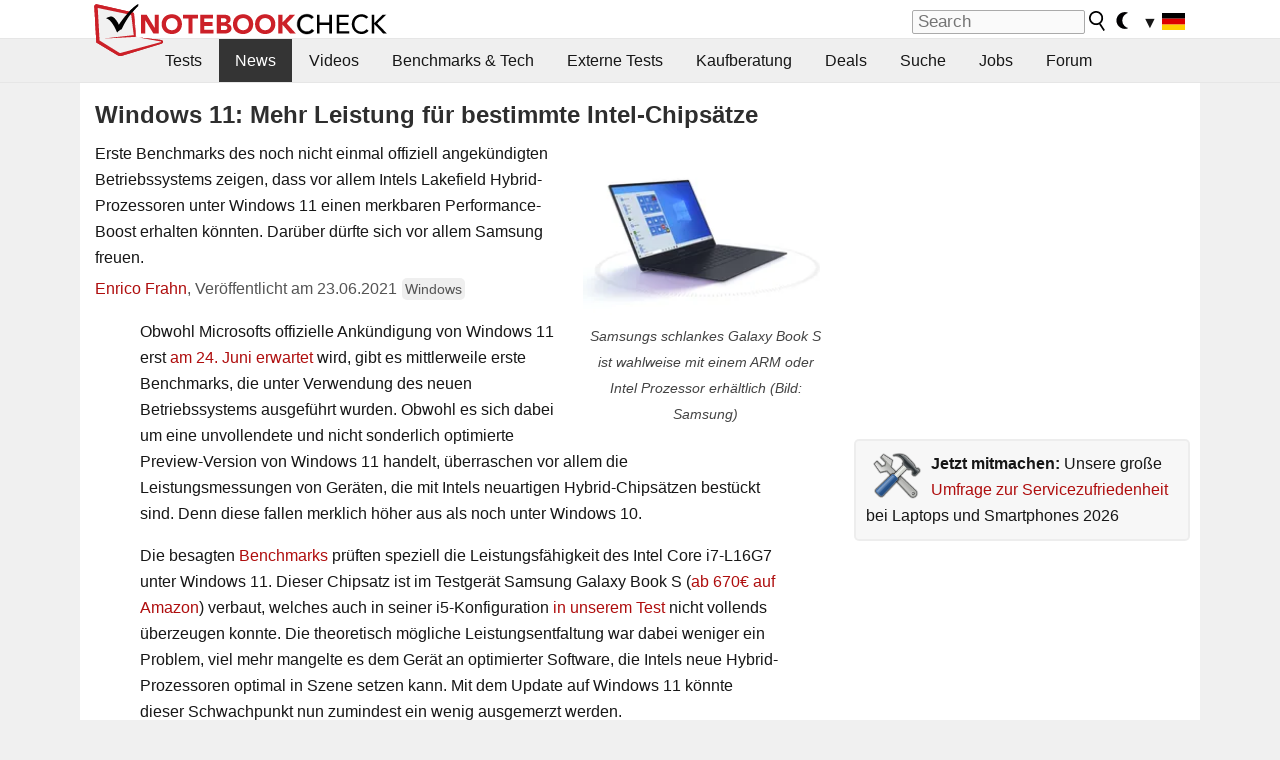

--- FILE ---
content_type: text/html; charset=utf-8
request_url: https://www.notebookcheck.com/Windows-11-Mehr-Leistung-fuer-bestimmte-Intel-Chipsaetze.547086.0.html
body_size: 36531
content:
<!DOCTYPE html>
<html lang="de">
<head>

<meta charset="utf-8">





<meta name="generator" content="TYPO3 CMS">
<meta name="ROBOTS" content="INDEX,FOLLOW">
<meta name="description" content="Erste Benchmarks des noch nicht einmal offiziell angekündigten Betriebssystems zeigen, dass vor allem Intels Lakefield Hybrid-Prozessoren unter Windows 11 einen merkbaren Performance-Boost erhalten könnten. Darüber dürfte sich vor allem Samsung freuen.">
<meta name="content-language" content="de">
<meta name="keywords" content="Windows, Windows 10, Windows 11, Microsoft, Update, Gaming, Intel, CPU, Leistung, Performance, boost, benchmark, alder lake, raptor lake, Lakefield, i5, i7, i3, core i3, core i5, core i7, AMD, Ryzen, Threadripper,,Notebook, Laptop, Notebooks, Laptops, Test, Testbericht, Tests, Testberichte, News, Forum, Informationen, Benchmarks, Grafikkarten, Prozessoren, Netbooks, Netbook">


<link rel="stylesheet" type="text/css" href="fileadmin/templates/nbc_v5/notebookcheck.min.css?1769160247" media="all">






<title>Windows 11: Mehr Leistung für bestimmte Intel-Chipsätze - Notebookcheck.com News</title><link rel="icon" href="/fileadmin/templates/nbc_v5/images/logo_nbc_small_shaded_interior_white.svg" type="image/svg+xml" sizes="any">
<link rel="icon" href="/fileadmin/templates/nbc_v5/images/logo_nbc_small_interior_white_192px.png" type="image/png" sizes="192x192">
<link rel="apple-touch-icon" sizes="180x180" href="/logo_nbc_small_shaded_interior_white_rectangular_180px.png">
<link rel="icon" href="/fileadmin/templates/nbc_v5/images/favicon.ico" type="image/ico">
<link rel="shortcut icon" href="/fileadmin/templates/nbc_v5/images/favicon.ico" type="image/ico">
<link rel="icon" type="image/png" sizes="32x32" href="/fileadmin/templates/nbc_v5/images/favicon-32x32.png">
<link rel="icon" type="image/png" sizes="16x16" href="/fileadmin/templates/nbc_v5/images/favicon-16x16.png">
<link rel="manifest" href="/site.webmanifest">
<link rel="mask-icon" href="logo_nbc_small_bw_touchicon.svg" color="red">
<meta name="msapplication-TileColor" content="#ffffff">
<meta name="msapplication-TileImage" content="/mstile-144x144.png">
<meta name="nbc_data_cached" content="28.01.2026 20:39" ><script async src="https://fundingchoicesmessages.google.com/i/pub-9885689965057708?ers=1"></script><script>(function() {function signalGooglefcPresent() {if (!window.frames['googlefcPresent']) {if (document.body) {const iframe = document.createElement('iframe'); iframe.style = 'width: 0; height: 0; border: none; z-index: -1000; left: -1000px; top: -1000px;'; iframe.style.display = 'none'; iframe.name = 'googlefcPresent'; document.body.appendChild(iframe);} else {setTimeout(signalGooglefcPresent, 0);}}}signalGooglefcPresent();})();</script><script data-cfasync="false">
window.googletag = window.googletag || { cmd: [] };

googletag.cmd.push(function() {

var mapping_billb = googletag.sizeMapping().
addSize([0, 0], []).
addSize([800, 300], [[800, 250],[728, 90]]).
addSize([970, 300], [[970, 250],[970, 90],[800, 250],[728, 90]]).
addSize([1100, 500], [[1100, 300],[970, 250],[970, 90],[800, 250],[728, 90]]).build();

var mapping_skys = googletag.sizeMapping().
addSize([0, 0], []).
addSize([1220, 500], [160, 600]).
addSize([1500, 500], [[300, 1050],[300, 600],[300, 250],[160, 600]]).build();

var mapping_topb = googletag.sizeMapping().
addSize([1160,200], [[728,90],[468,60],[320,100],[320,50],[300,50]]).
addSize([0, 0], []).
build();

var mapping_mainframe = googletag.sizeMapping().
addSize([0, 0], [[200, 200],[320, 50],[300, 50]]).
addSize([336, 400], [[300, 250], [336, 280], [250, 360], [200, 200], [320, 50], [300, 50]]).
addSize([1100, 600], [[240,400], [300, 600], [160, 600], [728, 200], [300, 250], [336, 280], [250, 360], [200, 200], [320, 50], [300, 50]]).build();

var mapping_lowerads = googletag.sizeMapping().
addSize([0,0], [[220,90],[250,250],[300,50],[300,100],[320,100]]).
addSize([728,300], [[220,90],[250,250],[300,50],[300,100],[320,100],[468,60],[728,90]]).
addSize([1100,300], [[220,90],[250,250],[300,50],[300,100],[320,100],[468,60],[728,90],[750,100],[750,200],[750,300],[764,100],[930,180],[970,90],[970,250],[1100,300]]).build();

var mapping_leftb = googletag.sizeMapping().
addSize([0, 0], []).
addSize([1450, 500], [[120, 700],[120, 600],[160, 600]]).build();

googletag.defineSlot('/1066427/OL_ContentAd', [[180, 150], [234, 60], [336, 280], [300, 250], [292, 30], [88, 31], [300, 50], [300, 31], [120, 60], [300, 100]], 'div-gpt-ad-1414573626553-1').addService(googletag.pubads());
googletag.defineSlot('/1066427/OL_Skyscraper', [[160, 600], [300, 1050], [300, 600], [300, 250]], 'div-gpt-ad-1414573626553-6').defineSizeMapping(mapping_skys).addService(googletag.pubads());
googletag.defineSlot('/1066427/OL_MidMainframe', [[200, 200], [240, 400], [250, 360], [300, 250], [300, 600], [336, 280], [160, 600], [320, 50], [300, 50]], 'div-gpt-ad-1414573626553-5').defineSizeMapping(mapping_mainframe).addService(googletag.pubads());
googletag.defineSlot('/1066427/OL_MidMainFrame2', [[200, 200], [240, 400], [250, 360], [300, 250], [300, 600], [336, 280], [160, 600], [320, 50], [300, 50]], 'div-gpt-ad-1414573626553-8').defineSizeMapping(mapping_mainframe).addService(googletag.pubads());
googletag.defineSlot('/1066427/OL_MidMainFrame3', [[200, 200], [240, 400], [250, 360], [300, 250], [300, 600], [336, 280], [160, 600], [320, 50], [300, 50]], 'div-gpt-ad-1414573626553-9').defineSizeMapping(mapping_mainframe).addService(googletag.pubads());
googletag.defineSlot('/1066427/OL_LowestMainFrame', [300, 250], 'div-gpt-ad-1414573626553-14').defineSizeMapping(mapping_mainframe).addService(googletag.pubads());
googletag.defineSlot('/1066427/OL_LeftBanner', [[160, 600], [300, 1050], [300, 600], [300, 250]], 'div-gpt-ad-1414573626553-11').defineSizeMapping(mapping_skys).addService(googletag.pubads());
googletag.defineSlot('/1066427/OL_LowerAd', [[220,90],[250,250],[300,50],[300,100],[320,100],[468,60],[728,90],[750,100],[750,200],[750,300],[764,100],[930,180],[970,90],[970,250],[1100,300]], 'div-gpt-ad-1414573626553-3').defineSizeMapping(mapping_lowerads).addService(googletag.pubads());
googletag.defineSlot('/1066427/footertag', [[220,90],[250,250],[300,50],[300,100],[320,100],[468,60],[728,90],[750,100],[750,200],[750,300],[764,100],[930,180],[970,90],[970,250],[1100,300]], 'div-gpt-ad-1414573626553-13').defineSizeMapping(mapping_lowerads).addService(googletag.pubads());
googletag.defineSlot('/1066427/OL_InContent', [[220,90],[250,250],[300,50],[300,100],[320,100],[468,60],[728,90],[738,150]], 'div-gpt-ad-1414573626553-15').addService(googletag.pubads());
});
</script>
<script>
googletag.cmd.push(function() {
googletag.pubads().setTargeting("pageuid", "547086");
googletag.pubads().setTargeting("domain", "https://www.notebookcheck.com/");
googletag.pubads().setTargeting("language", "de");
googletag.pubads().setTargeting("layout", "2");
googletag.pubads().setTargeting("pagetype", "4");
googletag.pubads().setTargeting("tag", "windows");
});
</script>

<meta property="og:image" content="https://www.notebookcheck.com/fileadmin/Notebooks/News/_nc3/Samsung_Galaxy_Book_S.jpg">
<meta property="og:type" content="article">
<meta property="og:title" content="Windows 11: Mehr Leistung für bestimmte Intel-Chipsätze">
<meta property="og:description" content="Erste Benchmarks des noch nicht einmal offiziell angekündigten Betriebssystems zeigen, dass vor allem Intels Lakefield Hybrid-Prozessoren unter Windows 11 einen merkbaren Performance-Boost erhalten könnten. Darüber dürfte sich vor allem Samsung freuen.">
<meta property="og:locale" content="de_DE.UTF-8">
<meta property="article:author" content="Enrico Frahn">
<meta property="og:site_name" content="Notebookcheck">
<meta property="og:url" content="https://www.notebookcheck.com/Windows-11-Mehr-Leistung-fuer-bestimmte-Intel-Chipsaetze.547086.0.html">
<script type="application/ld+json">{
    "@context": "http://schema.org/",
    "@type": "NewsArticle",
    "mainEntityOfPage": "https://www.notebookcheck.com/Windows-11-Mehr-Leistung-fuer-bestimmte-Intel-Chipsaetze.547086.0.html",
    "inLanguage": "de",
    "headline": "Windows 11: Mehr Leistung f\u00fcr bestimmte Intel-Chips\u00e4tze",
    "datePublished": "2021-06-23T20:44:00+02:00",
    "dateModified": "2021-06-23T20:45:00+02:00",
    "description": "Erste Benchmarks des noch nicht einmal offiziell angek\u00fcndigten Betriebssystems zeigen, dass vor allem Intels Lakefield Hybrid-Prozessoren unter Windows 11 einen merkbaren Performance-Boost erhalten k\u00f6nnten. Dar\u00fcber d\u00fcrfte sich vor allem Samsung freuen.",
    "author": {
        "@type": "Person",
        "name": "Enrico Frahn",
        "url": "https://www.notebookcheck.com/Redaktion.113895.0.html?tx_nbc2journalist_pi1%5Bmode%5D=show&tx_nbc2journalist_pi1%5Buid%5D=312&cHash=84e61726055b390a448b787ec63b359c"
    },
    "publisher": {
        "@type": "Organization",
        "logo": {
            "@type": "ImageObject",
            "url": "https://www.notebookcheck.com/fileadmin/templates/images/nbc_logo_small.png"
        },
        "name": "Notebookcheck"
    },
    "image": {
        "@type": "ImageObject",
        "width": "1243",
        "height": "883",
        "url": "https://www.notebookcheck.com/fileadmin/Notebooks/News/_nc3/Samsung_Galaxy_Book_S.jpg"
    }
}</script>
<script data-cfasync="false">
  window.snigelPubConf = {
    "adengine": {
      "activeAdUnits": ["Sidebar_1","Sidebar_2","Sidebar_3","Bottom_Leaderboard","Video_Outstream","Mobile_Top","Mobile_adhesion"],
      "additionalGptAdSlotIds": ["div-gpt-ad-1560233850512-0", "div-gpt-ad-1414573626553-1", "div-gpt-ad-1414573626553-3", "div-gpt-ad-1414573626553-5", "div-gpt-ad-1414573626553-6", "div-gpt-ad-1414573626553-8", "div-gpt-ad-1414573626553-9", "div-gpt-ad-1414573626553-11", "div-gpt-ad-1414573626553-13", "div-gpt-ad-1414573626553-14", "div-gpt-ad-1414573626553-15"]
    }
  }
</script><script async data-cfasync="false" src="https://cdn.snigelweb.com/adengine/notebookcheck.net/loader.js"></script><script>
function nbc_pagecall() {
  var cookie = document.cookie.split(";");
  var call = 0;
  for(var i=0; i<cookie.length; i++) {
    var c = cookie[i];
    while (c.charAt(0)==' ') c = c.substring(1);
    if (c.indexOf("nbc_call=") == 0) call = c.substring(9,c.length);
  }
  call = parseInt(call);
  call++;
  if (call>2) call=3; // only 1, 2 or 3 as options
  googletag.cmd.push(function() {googletag.pubads().setTargeting("pagecall", String(call));});
  var expires = new Date();
  var days = 1;
  expires.setTime(expires.getTime() + (days*24*60*60*1000));
  document.cookie="nbc_call="+call+"; expires="+expires.toUTCString()+";path=/; SameSite=lax";
}
nbc_pagecall();
</script><script>  
function toggleMe(a){
var e=document.getElementById(a);  
if(e.style.display=="none" || e.style.maxHeight!=""){
 e.style.display="block";
 e.style.maxHeight="";
 if (document.getElementById(a+"_a1")) document.getElementById(a+"_a1").style.display="none";
 if (document.getElementById(a+"_a2")) document.getElementById(a+"_a2").style.display="";
 if (document.getElementById(a+"_gr")) document.getElementById(a+"_gr").style.display="none";
} else {
 e.style.display="none";
 if (document.getElementById(a+"_a1")) document.getElementById(a+"_a1").style.display="";
 if (document.getElementById(a+"_a2")) document.getElementById(a+"_a2").style.display="none";
 if (document.getElementById(a+"_gr")) document.getElementById(a+"_gr").style.display="";
}
return false;}
</script><link rel="canonical" href="https://www.notebookcheck.com/Windows-11-Mehr-Leistung-fuer-bestimmte-Intel-Chipsaetze.547086.0.html">
<link rel="alternate" type="application/rss+xml" title="Notebookcheck Tests" href="https://www.notebookcheck.com/RSS-Feed-Notebook-Testberichte.8155.0.html">
<link rel="alternate" type="application/rss+xml" title="Notebookcheck News" href="https://www.notebookcheck.com/News.37.100.html">
<link rel="alternate" type="application/rss+xml" title="Notebookcheck Alle Artikel" href="https://www.notebookcheck.com/RSS-Feed-Alle-Artikel.89848.0.html">
<meta name="viewport" content="width=device-width, initial-scale=1">
<script async src="https://www.googletagmanager.com/gtag/js?id=G-XLBGPKWB3N"></script>
<script>
  window.dataLayer = window.dataLayer || [];
  function gtag(){dataLayer.push(arguments);}
  gtag('js', new Date());
  gtag('config', 'G-XLBGPKWB3N',{'author':'Enrico Frahn','pagetype':'4','subpagetype':'21','responsible':'0'});
  gtag('event','news',{'pagetype':'4'});</script><script data-sdk="l/1.1.11" data-cfasync="false" src="https://html-load.com/loader.min.js"></script>

<script>(function(){function t(){const n=["138630myoZBk","forEach","Failed to load script: ","getBoundingClientRect","width: 100vw; height: 100vh; z-index: 2147483647; position: fixed; left: 0; top: 0;","link,style","url","Script not found","as_modal_loaded","https://report.error-report.com/modal?eventId=","16786TcmGxT","as_","now","connection","setItem","appendChild","width","type","VGhlcmUgd2FzIGEgcHJvYmxlbSBsb2FkaW5nIHRoZSBwYWdlLiBQbGVhc2UgY2xpY2sgT0sgdG8gbGVhcm4gbW9yZS4=","write","https://","_fa_","textContent","addEventListener","Fallback Failed","concat","contains","10xAiBrV","remove","localStorage","split","name","href","message","display","documentElement","location","removeEventListener","getComputedStyle","recovery","check","script","https://report.error-report.com/modal?eventId=&error=Vml0YWwgQVBJIGJsb2NrZWQ%3D&domain=","onLine","host","querySelectorAll","2155698KMMbFy","170776OsGhHy","title",'/loader.min.js"]',"none","5350LkXazP","createElement","loader-check","style","https://error-report.com/report","currentScript","hostname","reload","append","245nBguiZ","error","7765587BWFbHQ","close-error-report","last_bfa_at","btoa","height","as_index","loader_light","1264110AkdKmx","from","iframe","toString","/loader.min.js","&domain=","src","3593828ajHNXs","data","rtt","10WqcZJl","charCodeAt","text","Cannot find currentScript","&error=","querySelector","https://report.error-report.com/modal?eventId=&error=","&url=","attributes","length","POST","setAttribute","outerHTML","map",'script[src*="//',"searchParams","value"];return(t=function(){return n})()}function n(o,e){const r=t();return(n=function(t,n){return r[t-=398]})(o,e)}(function(){const o=n,e=t();for(;;)try{if(480437===-parseInt(o(455))/1*(parseInt(o(482))/2)+parseInt(o(405))/3+-parseInt(o(435))/4+parseInt(o(438))/5*(parseInt(o(428))/6)+parseInt(o(419))/7*(-parseInt(o(406))/8)+parseInt(o(421))/9+-parseInt(o(410))/10*(-parseInt(o(465))/11))break;e.push(e.shift())}catch(t){e.push(e.shift())}})(),(()=>{"use strict";const t=n,o=t=>{const o=n;let e=0;for(let n=0,r=t[o(447)];n<r;n++)e=(e<<5)-e+t[o(439)](n),e|=0;return e},e=class{static[t(399)](){const n=t;var e,r;let c=arguments[n(447)]>0&&void 0!==arguments[0]?arguments[0]:n(398),a=!(arguments[n(447)]>1&&void 0!==arguments[1])||arguments[1];const i=Date[n(467)](),s=i-i%864e5,d=s-864e5,l=s+864e5,u=n(466)+o(c+"_"+s),w=n(466)+o(c+"_"+d),m=n(466)+o(c+"_"+l);return u!==w&&u!==m&&w!==m&&!(null!==(e=null!==(r=window[u])&&void 0!==r?r:window[w])&&void 0!==e?e:window[m])&&(a&&(window[u]=!0,window[w]=!0,window[m]=!0),!0)}};function r(o,e){const r=t;try{window[r(484)][r(469)](window[r(491)][r(403)]+r(476)+btoa(r(423)),Date[r(467)]()[r(431)]())}catch(t){}try{!async function(t,o){const e=r;try{if(await async function(){const t=n;try{if(await async function(){const t=n;if(!navigator[t(402)])return!0;try{await fetch(location[t(487)])}catch(t){return!0}return!1}())return!0;try{if(navigator[t(468)][t(437)]>1e3)return!0}catch(t){}return!1}catch(t){return!1}}())return;const r=await async function(t){const o=n;try{const n=new URL(o(414));n[o(453)][o(418)](o(472),o(427)),n[o(453)][o(418)](o(407),""),n[o(453)][o(418)](o(488),t),n[o(453)][o(418)](o(461),location[o(487)]);const e=await fetch(n[o(487)],{method:o(448)});return await e[o(440)]()}catch(t){return o(420)}}(t);document[e(404)](e(460))[e(456)]((t=>{const n=e;t[n(483)](),t[n(477)]=""}));let a=!1;window[e(478)](e(488),(t=>{const n=e;n(463)===t[n(436)]&&(a=!0)}));const i=document[e(411)](e(430));i[e(434)]=e(464)[e(480)](r,e(442))[e(480)](btoa(t),e(433))[e(480)](o,e(445))[e(480)](btoa(location[e(487)])),i[e(449)](e(413),e(459)),document[e(490)][e(470)](i);const s=t=>{const n=e;n(422)===t[n(436)]&&(i[n(483)](),window[n(492)](n(488),s))};window[e(478)](e(488),s);const d=()=>{const t=e,n=i[t(458)]();return t(409)!==window[t(493)](i)[t(489)]&&0!==n[t(471)]&&0!==n[t(425)]};let l=!1;const u=setInterval((()=>{if(!document[e(481)](i))return clearInterval(u);d()||l||(clearInterval(u),l=!0,c(t,o))}),1e3);setTimeout((()=>{a||l||(l=!0,c(t,o))}),3e3)}catch(n){c(t,o)}}(o,e)}catch(t){c(o,e)}}function c(n,o){const e=t;try{const t=atob(e(473));!1!==confirm(t)?location[e(487)]=e(444)[e(480)](btoa(n),e(433))[e(480)](o,e(445))[e(480)](btoa(location[e(487)])):location[e(417)]()}catch(t){location[e(487)]=e(401)[e(480)](o)}}(()=>{const n=t,o=t=>n(457)[n(480)](t);let c="";try{var a,i;null===(a=document[n(415)])||void 0===a||a[n(483)]();const t=null!==(i=function(){const t=n,o=t(426)+window[t(424)](window[t(491)][t(416)]);return window[o]}())&&void 0!==i?i:0;if(!e[n(399)](n(412),!1))return;const s="html-load.com,fb.html-load.com,content-loader.com,fb.content-loader.com"[n(485)](",");c=s[0];const d=document[n(443)](n(452)[n(480)](s[t],n(408)));if(!d)throw new Error(n(462));const l=Array[n(429)](d[n(446)])[n(451)]((t=>({name:t[n(486)],value:t[n(454)]})));if(t+1<s[n(447)])return function(t,o){const e=n,r=e(426)+window[e(424)](window[e(491)][e(416)]);window[r]=o}(0,t+1),void function(t,o){const e=n;var r;const c=document[e(411)](e(400));o[e(456)]((t=>{const n=e;let{name:o,value:r}=t;return c[n(449)](o,r)})),c[e(449)](e(434),e(475)[e(480)](t,e(432))),document[e(474)](c[e(450)]);const a=null===(r=document[e(415)])||void 0===r?void 0:r[e(450)];if(!a)throw new Error(e(441));document[e(474)](a)}(s[t+1],l);r(o(n(479)),c)}catch(t){try{t=t[n(431)]()}catch(t){}r(o(t),c)}})()})();})();</script>
<style>.nbc-r-float{}aside {display:block}@media only screen and (max-width:764px)  {.nbc-r-float-inline {margin-right:0px}.nbc-r-float-hide {display:none}}@media only screen and (max-width:500px)  {.nbc-r-float-inline {float:none}}</style>
<style>.nbcintroel{overflow:hidden;max-width:1054px;margin:0 auto 1em auto} @media screen and (max-width: 1100px){#nbc_intro .nbcintroel {margin:1em 13px 1em 13px}}.intro-tags{font-size:0.9rem;margin-left:10px}.intro-tag a{color: var(--text-color-muted);background-color:var(--surr-color-darker);padding:3px;border-radius:5px;line-height:27px;margin-left:5px;white-space:nowrap}.intro-tag a:hover {background-color:#777;color:var(--back-color);text-decoration:none}.intro-tag img{height:1rem;width:auto;vertical-align:middle}.intro-author{float:left;color:var(--text-color-muted);margin-left:5px}.introa-ad{color:var(--text-color-muted)}.intro-proof{color:var(--text-color-muted);font-size:0.8rem}.tooltiptext{visibility:hidden}.intro-proof:hover .tooltiptext{visibility:visible}.intro-text{margin:0 5px 5px 5px;clear:left;max-width:738px}.intro-subtitle{display:inline;margin:0 !important;font-size:1rem}.news-teaser-image{float:right;padding-left:0.8em;padding-bottom:0.8em;text-align:center;width:245px;margin:0}.news-teaser-image img{width:100%;height:auto}@media only screen and (max-width:550px){.news-teaser-image {float:none;padding:0;margin-left:auto;margin-right:auto;margin-bottom:10px}}
				@media only screen and (max-width: 250px){.news-teaser-image {float:none; padding:0; margin-left:auto; margin-right:auto; width:100%; height:auto}}</style>
<style>.introa_img_large {border:none;width:100%;border-radius:5px;max-width:168px;max-height:126px;height:auto;vertical-align:top}.introa_img_med {border:none;width:100%;border-radius:5px;max-width:168px;max-height:126px;height:auto;vertical-align:top}.introa_img_small {border:none;width:100%;border-radius:5px;max-width:120px;max-height:90px;height:auto;vertical-align:top}.introa_medium a,.introa_medium a.visited,.introa_whole a,.introa_whole a:visited{color:var(--black)}.introa_img_huge{border:none;height:auto;width:100%}.introa_whole{margin:0;padding:0;font-size:.89em;overflow:hidden;position:relative}.introa_whole img{border:0;object-fit:cover}.introa_whole h2{font-weight:700;margin-left:0!important;margin-right:0!important}.introa_title{margin:0;font-weight:400;font-size:1em;letter-spacing:normal;display:block;width:100%}.introa_title .rating{font-size:1.2em}.introa_huge{margin-top:22px;margin-bottom:22px;clear:left;overflow:hidden;display:table;padding:3px;min-width:50%}.introa_large,.introa_medium,.introa_small{padding:2px;min-width:50%;display:block;overflow:hidden;clear:left}.introa_huge h2{font-size:1.2em;margin-bottom:3px;text-align:center}.introa_large{margin-top:20px;margin-bottom:20px;border:1px solid #ffffff00}.introa_large h2{font-size:1.3em;margin-bottom:3px;border-bottom:4px solid rgba(0,0,0,0.08)}.introa_medium{margin-top:25px;margin-bottom:25px;border:1px solid #ffffff00}.introa_medium h2{font-size:1.2em;margin-bottom:1px;font-weight:700}.introa_small{color:var(--text-color-slightly-muted);margin-top:8px;margin-bottom:8px;border:1px solid #ffffff00}.introa_small .introa_rm_text{color:var(--text-color-slightly-muted)}.introa_review_specs{color:var(--text-color-muted)}.introa_review_specs_med{color:var(--text-color-muted);font-weight:300}.introa_rl_box,.introa_rl_title{background-color:#333;opacity:.9;color:#fff}.introa_rl_hoverable{display:block;position:relative;width:100%}.introa_rl_texts{position:absolute;bottom:0;left:0;width:100%}.introa_rl_title{font-size:1.1em;text-align:center;line-height:1.4;width:100%;overflow:hidden}.introa_rl_title_padding{padding:5px}.introa_rl_box{display:none;border-top:1px dashed #fff;padding:5px}.introa_more{background:linear-gradient(to right,rgba(255,255,255,0.5),rgba(255,255,255,1),rgba(255,255,255,1));position:absolute;right:0;top:1.6em;padding-left:0.5em}.introa_l1003{margin:2em 0}.introa_l1003 img{height:67px}.introa_l1004{margin:0 auto;padding:0.5rem 0;min-height:155px;width:95vw}.introa_l1004 > .introa_content{display:grid;gap:3px;grid-auto-flow:column;padding:0;overflow-x:auto;overscroll-behavior-inline:contain;scroll-snap-type:inline mandatory;scroll-padding-inline:0.3em}.introa_l1004 ::-webkit-scrollbar{height:5px}
			  .introa_l1004 ::-webkit-scrollbar-track{background:var(--surr-color)}
			  .introa_l1004 ::-webkit-scrollbar-thumb{background:#999}
			  .introa_l1004 ::-webkit-scrollbar-thumb:hover{background:#888}.introa_grid_item{display:grid;grid-template-rows:min-content;position:relative;gap:0.1em;scroll-snap-align:start;height:155px}.introa_grid_item img{display:block;object-fit:cover;height:150px}.introa_grid_item_title{color:white;font-size:0.9rem;position:absolute;bottom:0.3em;width:100%;text-align:center;line-height:1.2rem;padding:0.2em 0.5em;box-sizing:border-box;z-index:1}.introa_grid_item_title:hover + .introa_grid_item_bg{background:linear-gradient(to bottom, rgba(0,0,0,0), rgba(0, 0, 0, 0.3) 50%, rgba(0, 0, 0, 0.5) 63%, rgba(0,0,0,0.9) 100%)}.introa_grid_item_bg{position:absolute;height:100%;bottom:0;width:100%;background:linear-gradient(to bottom, rgba(0,0,0,0), rgba(0, 0, 0, 0.1) 50%, rgba(0, 0, 0, 0.2) 63%, rgba(0,0,0,0.8) 100%)}.introa_grid_item_bg:hover{background:linear-gradient(to bottom, rgba(0,0,0,0), rgba(0, 0, 0, 0.3) 50%, rgba(0, 0, 0, 0.5) 63%, rgba(0,0,0,0.9) 100%)}.introa_rm_text{float:left;width:75%}.introa_medium .introa_rm_img{overflow:hidden;margin-top:0.4em}.introa_rm_img{width:23%;float:left;margin-right:2%;border:0 solid #afafaf;text-align:right}.introa_fulldate,.introa_fulldate_background{margin-left:-13px;text-shadow:0 1px 0 #FFF,0 -1px 0 #FFF,1px 0 0 #FFF,-1px 0 0 #FFF;padding:2px 4px 0 16px}.introa_medium .introa_rm_header{font-size:1.08em;margin-bottom:1px}.introa_fulldate{position:absolute;color:#333;z-index:100}.introa_fulldate_new{text-align:center;margin-bottom:-15px;color:#777}.introa_fulldate_ticker{position:relative;clear:left;font-weight:700;margin-top:10px;overflow:hidden}.introa_whole .itemauthordate{text-align:right;color:var(--text-color-muted);font-size:0.9em}.introa_whole .itemauthorcolumn{color:#000}.introa_ers,.introa_other{margin-top:5px;margin-bottom:5px;clear:left;overflow:hidden}.introa_fulldate_background{position:absolute;background-color:#efefef;color:#333;border-bottom:1px solid #efdfdf;border-right:1px solid #efdfdf;z-index:99;opacity:.6;height:1.4em}.introa_ers_icon,.introa_newsicon{opacity:.5;vertical-align:middle}.introa_ers{color:var(--text-color)}.introa_ers_link{color:var(--text-color-slightly-muted)}.introa_ers_link:visited{color:#333}.introa_other{color:var(--text-color-slightly-muted)}.introa_newsicon{border:none}.introa_news_abstract,.introa_rm_abstract{color:var(--text-color-slightly-muted);float:left;clear:left;position:relative}.introa_icon{vertical-align:middle;float:left;margin-right:2%;width:23%;text-align:right;border:none}.introa_title{float:left}.introa_form,.restrictedElements{width:100%;color:var(--text-color);box-sizing:border-box;clear:left}.introa_form{border:1px solid var(--border-color-light);padding:10px}.introa_form input{vertical-align:middle}.introa_form label{white-space:nowrap}.restrictedElements{padding:2px;text-align:right;font-size:.8em;margin-bottom:0;font-style:italic;display:block}.introa_ajax{text-align:center;background-color:#666;opacity:.8;color:#fff;font-weight:700;padding:4px;width:90%;box-sizing:border-box;float:left;position:absolute;margin-left:auto;margin-right:auto;display:none}.introa_restrict{width:100%;text-align:right;padding:5px}.introa_restrict{box-sizing:border-box;color:#666}.introa_restrict_vline{vertical-align:middle;margin-left:5px;margin-right:5px}.introa_form_header{font-weight:700;color:#333;margin-top:3px;margin-bottom:5px}.introa_shortcut_span{color:var(--text-color)}.introa_loading_info{display:none;position:absolute;opacity:.6;z-index:9999999999;background-color:#00000010}.introa_item_playicon_text{opacity:.95;z-index:102;position:absolute;top:50%;left:50%;transform:translate(-50%,-50%);font-weight:bold;color:white;font-size:2rem;text-shadow: #000000 1px 0 10px}#introa_cbox_tag_surround,#introa_cbox_ticker_surround,#introa_cbox_type_surround{border-bottom:1px solid #efefef;margin-bottom:5px}.introa_ticker{margin-bottom:3px;margin-top:3px}.introa_featured{margin:2px;border:2px solid #efefef}.introa_rightcolumn{margin:0 0 12px 0;border:2px solid var(--border-color-light);border-radius:5px}.introa_rightcolumn_odd{float:left}.introa_rightcolumn_even{float:right}.introa_ticker_date{clear:left;color:#aaa}.introa_ticker_title_review{font-weight:700}.introa_featured a,.introa_rightcolumn a{color:var(--text-color);font-weight:400;font-size:.88rem}.introa_tile{float:left;padding:1%;box-sizing:border-box;max-width: 49%;}.introa_img_tile{width:100%;height:auto}picture.introa_img_tile{display:block;line-height:0em}.introa_rightcolumn{width:158px;height:158px}.introa_rightcolumn .introa_rl_title{background-color:var(--table-bg-even);color:var(--text-color)}.introa_rightcolumn .introa_rl_hoverable{height:100%}.introa_featured .introa_rl_title{background-color:var(--table-bg-even);color:var(--text-color)}.introa_rightcolumn img{aspect-ratio:1/1;border-radius:5px}.introa_googleads{text-align:center;margin-top:5px;margin-bottom:5px;padding:1px;clear:left}a.introa_plus_icon{display:inline-block;width:1.4em;text-align:center;border:1px solid #afafaf;color:#aaa;margin-left:3px}a.introa_plus_icon:hover{background-color:#aaa;text-decoration:none;color:#fff}.introa_page_buttons {margin-top:10px;display:inline-block;background:var(--link-color);color:#fff !important;padding:3px;border-radius:5px;border:3px solid #8A091A}.introa_page_buttons:hover {background:#8A091A;text-decoration:none;}.introa_settings_icon{vertical-align:middle;width:auto;height:1.4em;opacity:0.5;background-color:unset !important}html.dark .introa_settings_icon{filter:invert(1)}.introa_menu_sep{text-align:center;clear:left;min-width:50%;overflow:hidden;font-size:1.8em}h2.introa_menu_sep{margin:0.6em 0 0.3em 0}hr.divider{border:0;height:1px;background-image:linear-gradient(to right,rgba(0,0,0,0),rgba(0,0,0,0.2),rgba(0,0,0,0))}.featured_item:hover{opacity:0.9}.introa_rl_box{max-height:0;transition:max-height 0.15s ease-out;display:block}.introa_rl_hoverable:hover .introa_rl_box{max-height:500px;transition:max-height 0.25s ease-in}.introa_ad_hd{opacity:0.8}.introa_ad_autor{color:var(--text-color)}.introa_tags{color:var(--text-color-slightly-muted);font-weight:normal}.introa_tags img{height:1.1rem;vertical-align:middle}@media only screen and (max-width:590px){.introa_restrict_hide{display:none}}@media only screen and (max-width:450px){.introa_rl_box,.introa_rl_title{font-size:.8em;line-height:1.2}.introa_rm_img{width:100%;margin-right:0;min-height:25vw}.introa_medium .introa_rm_img{overflow:visible;margin-top:0.4em}.introa_img_med,.introa_img_large{max-width:none;max-height:none}.introa_rm_text{width:100%;padding:0.3em;opacity:0.9;overflow:hidden;box-sizing:border-box;}.introa_rm_header{font-weight:700;font-size:1.2em;margin:0 0 3px}.introa_medium, .introa_small{padding:0}.introa_small img{max-width:none;max-height:none}}</style>
<script>
function convertAllTimes() {
	elements = document.querySelectorAll(".itemdate");
	[].forEach.call(elements, function(el) {
		convertTime(el.getAttribute("data-crdate"),el);
	 });
}


function convertTime(utctimetoconvert, field = undefined) {
	userDate = new Date();
	var utcTime = userDate.getTime();
	utcTime = Math.round(utcTime/1000);
	timeDiff = utcTime-utctimetoconvert;
	if (timeDiff<0) result_str = "";
	else {
		var days = Math.floor(timeDiff / (60 * 60 * 24));
		timeDiff -=  days * (60 * 60 * 24);

		var hours = Math.floor(timeDiff / (60 * 60));
		timeDiff -= hours * (60 * 60);

		var mins = Math.floor(timeDiff / (60));
		timeDiff -= mins * (60);

		var seconds = Math.floor(timeDiff) ;
		timeDiff -= seconds;

		var result_str = "";
		if (days>0) {
			if (days==1) result_str = days + " Tag";
			else result_str = days + " Tagen";
		}
		if (days<2) {
			if (result_str && hours>0) result_str += ", ";
			if (hours>0) {
				if (hours==1) result_str += hours + " Stunde";
				else result_str += hours + " Stunden";
			}
			
			if (mins>0 && hours<3 && days<1) {
				if (result_str) result_str += ", ";
				if (mins==1) result_str += mins + " Minute";
				else result_str += mins + " Minuten";
			}
			if (days==0 && hours==0 && mins<5) {
				if (result_str && seconds>0) result_str += ", ";
				if (seconds>0) {
					if (seconds==1) result_str += seconds + " Sekunde";
					else result_str += seconds + " Sekunden";
				}
			}
		}
		result_str = "vor  "+result_str+"  ";
	}
	if (typeof field !== "undefined") field.innerHTML = result_str;
	else {
		var x = document.getElementsByClassName("itemdate_"+utctimetoconvert);
		var i;
		for (i = 0; i < x.length; i++) {
				x[i].innerHTML = result_str;
		}
	}
}
	function toggleCheckbox(id) {console.log(document.getElementById(id).checked);checkBoxObj = document.getElementById(id);if (checkBoxObj.checked) checkBoxObj.checked = false;else checkBoxObj.checked = true;}</script>
<style>.linkedart_type{display:inline-block;min-width:5em;text-align:right;color:#777}.linkedart_linebetween{line-height:0.5em}.linkart_spacer{display:inline-block;width:2em;text-align:center;color:#777}.linkedart_list{margin:1em 0}</style>
<style>.related_item{margin:1px;display:inline-block;position:relative;width:137px;height:209px;overflow:hidden;background-color:var(--background-color-light);border:2px solid var(--border-color-light);border-radius:5px}.related_img{line-height:1em}.related_title{display:block;bottom:0px;padding:0.2em 0.4em;overflow:hidden;text-align:center;font-size:0.85em}.related_pagetype{position:absolute;top:0;left:0;opacity:0.5;color:#66afaf;background-color:var(--background-color-light)}span.related_date {color:var(--text-color-muted);font-size:0.8em}.related_review{color:var(--link-color)}</style>
<style>span.subject {font-weight:bold;}.forum span.number {color:var(--text-color-muted);margin-right:0.5em;font-size:0.8em}.forum span.name {font-weight:bold}.forum span.date {color:var(--text-color-muted);font-size:0.8em;margin-left:0.5em}#nbc_forum_comments {overflow:hidden}#nbc_forum_comments h2, #nbc_forum_comments h3 {margin:0 !important}div.forum_intro {color:var(--text-color-muted)}div.forum_comment {overflow:auto;max-width:738px}div.forum_comment_item-even {background-color:var(--table-bg-even);text-align:left;margin-bottom:5px;padding:10px}div.forum_comment_item-odd {background-color:var(--table-bg-odd);text-align:left;margin-bottom:5px;padding:10px}div.forum_comment_link {text-align:right;font-size:0.8em;margin-bottom:-1em}a.forum_comment_button {margin-top:10px;display:inline-block;background-color:#af0e0e;color:#fff;padding:3px;border-radius:5px;border:3px solid #8A091A}a.forum_comment_button:hover {background-color:#8A091A;text-decoration:none;}.spinner {display:inline-block}.spinner > div {background-color: #333;height: 10px;width: 3px;display: inline-block;-webkit-animation: stretchdelay 1.2s infinite ease-in-out;animation: stretchdelay 1.2s infinite ease-in-out;}.spinner .rect2 {-webkit-animation-delay: -1.1s;animation-delay: -1.1s;}.spinner .rect3 {-webkit-animation-delay: -1.0s;animation-delay: -1.0s;}.spinner .rect4 {-webkit-animation-delay: -0.9s;animation-delay: -0.9s;}.spinner .rect5 {-webkit-animation-delay: -0.8s;animation-delay: -0.8s;}@-webkit-keyframes stretchdelay {
				0%, 40%, 100% { -webkit-transform: scaleY(0.4) }  
				20% { -webkit-transform: scaleY(1.0) }
				}@keyframes stretchdelay {
				0%, 40%, 100% { 
					transform: scaleY(0.4);
					-webkit-transform: scaleY(0.4);
				}  20% { 
					transform: scaleY(1.0);
					-webkit-transform: scaleY(1.0);
				}
				}</style>
<style>
div.news_pn_surr{display:grid;grid-template-columns:25px auto auto 25px;clear:left;max-width:738px;margin-top:5px;gap:10px}div.news_pn_txt{color:var(--text-color-muted)}div.news_pn_triangle{padding:5px;z-index:99;font-size:2rem;font-weight:bold;margin:auto}div.news_pn_triangle a{color:var(--text-color)}</style>
<style>.socialarea {text-align:center}.socialarea a{color:#fff;display:inline-block;padding:.2em;margin:0 5px;height:2em;border-radius:10%;text-align:center;width:2em;background-color:#ffffff22;}.socialarea a:hover{text-decoration:none}.socialarea img,svg{vertical-align:middle;border:0}.socialarea .share_text{padding:.72em 1em;float:left}.socialarea .share_logo{padding:.1em}a.socialarea_twitter{background-color:black}a.socialarea_facebook{background-color:#3b5998}</style>
<style>.journalist_bottom{text-align:left;margin:1em 0;overflow:hidden}.journalist_bottom img{border-radius:50%;margin-right:1em;float:left;object-fit:cover}.journalist_bottom .j_abstract{}.journalist_bottom .j_author{margin-bottom:0.5em}.journalist_bottom .j_name{font-weight:bold}.journalist_bottom i{color:var(--text-color-muted)}</style>
<meta name="robots" content="max-image-preview:large">

<style>
.csc-textpic-intext-right-nowrap .csc-textpic-text{margin-right: 260px;}.csc-textpic-intext-left-nowrap .csc-textpic-text{margin-left: 260px;}.csc-space-before-10{margin-top: 10px !important;}.csc-space-before-30{margin-top: 30px !important;}
</style>
</head>
<body>
<header>

<div id="nbc_topbar">
  <a href="/" id="nbc_logotop" title="Notebookcheck Home">
  <img class="nbc_logo_alone" src="fileadmin/templates/nbc_v5/images/logo_alone_header.svg" alt="Notebookcheck Logo">
  <img class="nbc_logo" src="fileadmin/templates/nbc_v5/images/logo_simplified_unicolor_t.svg" alt="Notebookcheck Logo">
  </a>
  <div id="nbc_searchbar"><form action="https://www.notebookcheck.com/Google-Suche.36689.0.html" id="cse-search-box">
  <input type="hidden" name="cx" value="partner-pub-9323363027260837:tg143v-nekt" >
  <input type="hidden" name="cof" value="FORID:10" >
  <input type="hidden" name="ie" value="UTF-8" >
  <input id="nbc_searchbar_field" type="text" name="q" size="16" placeholder=" Search">
  <button  type="submit" name="search" id="nbc_searchbar_button" aria-label="search button"></button>
  </form>

<a href="#" id="darkmodeicon" onclick="setTheme('dark',true);return false;" style="display:inline-block">
<img src="/fileadmin/templates/images/moon-filled.svg" alt="dark mode" width="13" height="17">
</a>
<a href="#" id="lightmodeicon" onclick="setTheme('light',true);return false;" style="display:none">
<img src="/fileadmin/templates/images/sun-filled.svg" alt="light mode" width="13" height="17">
</a>

<div id="nbc_searchbar_lang">
<a href="#" onclick="
document.getElementById('langcontainer').classList.toggle('hideEl');
var el = document.getElementById('nbc_menubar');
el.style.overflow='auto';
el.style.height='auto';
el.style.paddingRight='0px';
el2 = document.getElementsByClassName('moremenu');
el2[0].style.display='none';
return false;
">
<span id="nbc_searchbar_la">&#9660;</span>
<img src="/fileadmin/templates/images/svg_flags/de.svg" width="23" height="17" alt="DE Flag">
</a>
</div></div>
</div>

<div id="nbc_menubar">
  <div id="navigation"><ul><li class="mainmenu" style="width:5em;visibility:hidden">&nbsp;</li><li class="mainmenu"><a href="Tests.38.0.html">Tests</a></li><li class="mainmenu selected"><a href="News.37.0.html">News</a></li><li class="mainmenu"><a href="Videos.77115.0.html">Videos</a></li><li class="mainmenu"><a href="Benchmarks-Technik.40.0.html">Benchmarks &amp; Tech</a></li><li class="mainmenu"><a href="Externe-Tests.39.0.html">Externe Tests</a></li><li class="mainmenu"><a href="Notebook-Kaufberatung.12901.0.html">Kaufberatung</a></li><li class="mainmenu"><a href="Die-besten-Technik-Angebote-des-Tages.79728.0.html">Deals</a></li><li class="mainmenu"><a href="Suche.43.0.html">Suche</a></li><li class="mainmenu"><a href="Jobs.6816.0.html">Jobs</a></li><li class="mainmenu"><a href="http://www.notebookchat.com/">Forum</a></li><li class="moremenu"><a href="#" onclick="
var el = document.getElementById('nbc_menubar');
el.style.overflow='auto';
el.style.height='auto';
el.style.paddingRight='0px';
this.parentNode.style.display='none';
return false;
">...</a></li></ul><nav id="langcontainer" class="hideEl">
  <ul>
<li id="lang_flag_de"><a class="langlink" href="https://www.notebookcheck.com/" hreflang="de"><img src="/fileadmin/templates/images/svg_flags/de.svg" loading="lazy" alt="DE Flag"> Deutsch</a></li>
<li id="lang_flag_en"><a class="langlink" href="https://www.notebookcheck.net/" hreflang="en"><img src="/fileadmin/templates/images/svg_flags/us.svg" loading="lazy" alt="US Flag"> English</a></li>
<li id="lang_flag_es"><a class="langlink" href="https://www.notebookcheck.org/" hreflang="es"><img src="/fileadmin/templates/images/svg_flags/es.svg" loading="lazy" alt="ES Flag"> Español</a></li>
<li id="lang_flag_fr"><a class="langlink" href="https://www.notebookcheck.biz/" hreflang="fr"><img src="/fileadmin/templates/images/svg_flags/fr.svg" loading="lazy" alt="FR Flag"> Français</a></li>
<li id="lang_flag_it"><a class="langlink" href="https://www.notebookcheck.it/" hreflang="it"><img src="/fileadmin/templates/images/svg_flags/it.svg" loading="lazy" alt="IT Flag"> Italiano</a></li>
<li id="lang_flag_nl"><a class="langlink" href="https://www.notebookcheck.nl/" hreflang="nl"><img src="/fileadmin/templates/images/svg_flags/nl.svg" loading="lazy" alt="NL Flag"> Nederlands</a></li>
<li id="lang_flag_pl"><a class="langlink" href="https://www.notebookcheck.pl/" hreflang="pl"><img src="/fileadmin/templates/images/svg_flags/pl.svg" loading="lazy" alt="PL Flag"> Polski</a></li>
<li id="lang_flag_pt"><a class="langlink" href="https://www.notebookcheck.info/" hreflang="pt"><img src="/fileadmin/templates/images/svg_flags/pt.svg" loading="lazy" alt="PT Flag"> Português</a></li>
<li id="lang_flag_ru"><a class="langlink" href="https://www.notebookcheck-ru.com/" hreflang="ru"><img src="/fileadmin/templates/images/svg_flags/ru.svg" loading="lazy" alt="RU Flag"> Русский</a></li>
<li id="lang_flag_tr"><a class="langlink" href="https://www.notebookcheck-tr.com/" hreflang="tr"><img src="/fileadmin/templates/images/svg_flags/tr.svg" loading="lazy" alt="TR Flag"> Türkçe</a></li>
<li id="lang_flag_se"><a class="langlink" href="https://www.notebookcheck.se/" hreflang="se"><img src="/fileadmin/templates/images/svg_flags/se.svg" loading="lazy" alt="SE Flag"> Svenska</a></li>
<li id="lang_flag_cn"><a class="langlink" href="https://www.notebookcheck-cn.com/" hreflang="zh"><img src="/fileadmin/templates/images/svg_flags/cn.svg" loading="lazy" alt="CN Flag"> Chinese</a></li>
<li id="lang_flag_hu"><a class="langlink" href="https://www.notebookcheck-hu.com/" hreflang="hu"><img src="/fileadmin/templates/images/svg_flags/hu.svg" loading="lazy" alt="HU Flag"> Magyar</a></li>
</ul>
</nav><script>document.getElementById('lang_flag_de').classList.toggle('selected');</script></div>
</div>

</header>

<div id="nbc_bb"></div>

<main>
  <div id="nbc_intro"></div>

  <div id="nbc_main">

    <div id="nbc_topb"></div>
    <div id="nbc_skys"><div id='div-gpt-ad-1414573626553-6'>
</div></div>
    <div id="nbc_leftb"><div id='div-gpt-ad-1414573626553-11' style='float:right'>
</div></div>

    <div id="nbc_contentcontainer">
      <div id="nbc_contentcolumns_1col">

        <div id="nbc_breadcrumb"></div>

        <div id="nbc_maincontent_1col">
          <div id="content"><div id="c7664534" class="ttcl_0 csc-default"><div class="tx-nbc2fe-incontent-column">
		<aside class="nbc-r-float nbc-r-float-inline first_incontent"><div id='div-gpt-ad-1414573626553-1'>
</div>

<div id="adngin-Mobile_Top-0"></div></aside>
	</div>
	<div class="tx-nbc2fe-intro">
		<header class="tx-nbc2news-pi1"><h1 style="margin-bottom:0.3em">Windows 11: Mehr Leistung für bestimmte Intel-Chipsätze</h1><figure class="news-teaser-image"><a href="fileadmin/Notebooks/News/_nc3/Samsung_Galaxy_Book_S.jpg" data-caption="Samsungs schlankes Galaxy Book S ist wahlweise mit einem ARM oder Intel Prozessor erhältlich (Bild: Samsung)"><picture><source srcset="/fileadmin/_processed_/webp/Notebooks/News/_nc3/Samsung_Galaxy_Book_S-q82-w240-h.webp 1x, /fileadmin/_processed_/webp/Notebooks/News/_nc3/Samsung_Galaxy_Book_S-q82-w480-h.webp 2x" type="image/webp"><img src="fileadmin/_processed_/0/2/csm_Samsung_Galaxy_Book_S_fb77c8040e.jpg" fetchpriority="high" width="240" height="170" alt="Samsungs schlankes Galaxy Book S ist wahlweise mit einem ARM oder Intel Prozessor erhältlich (Bild: Samsung)"></picture></a><figcaption class="csc-textpic-caption" style="display:inline">Samsungs schlankes Galaxy Book S ist wahlweise mit einem ARM oder Intel Prozessor erhältlich (Bild: Samsung)</figcaption></figure><div style="overflow:hidden;"><div class="intro-text">Erste Benchmarks des noch nicht einmal offiziell angekündigten Betriebssystems zeigen, dass vor allem Intels Lakefield Hybrid-Prozessoren unter Windows 11 einen merkbaren Performance-Boost erhalten könnten. Darüber dürfte sich vor allem Samsung freuen.</div><div class="intro-author" rel="author"><a href="https://www.notebookcheck.com/Redaktion.113895.0.html?tx_nbc2journalist_pi1%5Bmode%5D=show&tx_nbc2journalist_pi1%5Buid%5D=312&cHash=84e61726055b390a448b787ec63b359c">Enrico Frahn</a>, <span class="intro-date">Veröffentlicht am <time datetime="2021-06-23 20:44" title="2021-06-23 20:44">23.06.2021</time></span> </div><div class="intro-tags"><span class="intro-tag"><a href="https://www.notebookcheck.com/Themen.78979.0.html?tag=9"> Windows</a></span></div></div></header>
	</div>
	</div><div id="c7664533" class="ttcl_0 csc-default"><div class="tx-nbc2fe-incontent-column">
		<aside class="nbc-r-float nbc-r-float-inline"><div class="nbc_rightbox" data-nosnippet>
<a href="Umfrage-zur-Servicezufriedenheit-bei-Laptops-und-Smartphones-2025-26.1199815.0.html"><img src="/fileadmin/Notebooks/Sonstiges/umfragelogo.png" alt="CES Logo" style="height:3rem;width:auto;float:left;margin-right:5px"></a>
<b>Jetzt mitmachen: </b>Unsere große <a href="Umfrage-zur-Servicezufriedenheit-bei-Laptops-und-Smartphones-2025-26.1199815.0.html">Umfrage zur Servicezufriedenheit</a> bei Laptops und Smartphones 2026
</div></aside>
	</div>
	<p class="bodytext">Obwohl Microsofts offizielle Ankündigung von Windows 11 erst <a href="Windows-11-Indizien-die-auf-eine-neue-Versionsnummer-fuer-das-umfassende-Windows-10-Redesign-deuten.543260.0.html" target="_self" class="internal-link">am 24. Juni erwartet</a> wird, gibt es mittlerweile erste Benchmarks, die unter Verwendung des neuen Betriebssystems ausgeführt wurden. Obwohl es sich dabei um eine unvollendete und nicht sonderlich optimierte Preview-Version von Windows 11 handelt, überraschen vor allem die Leistungsmessungen von Geräten, die mit Intels neuartigen Hybrid-Chipsätzen bestückt sind. Denn diese fallen merklich höher aus als noch unter Windows 10.   </p>
<p class="bodytext">Die besagten <a href="https://hothardware.com/news/windows-11-gives-hybrid-architectures-a-single-threaded-boost" target="_blank" class="external-link-new-window">Benchmarks</a>&nbsp;prüften speziell die Leistungsfähigkeit des Intel Core i7-L16G7 unter Windows 11. Dieser Chipsatz ist im Testgerät Samsung Galaxy Book S (<a href="https://www.amazon.de/Samsung-Notebook-Prozessor-Windows-mercury/dp/B0897VB91W?tag=notebookcheck-news-de-21" target="_blank">ab 670€ auf Amazon</a>) verbaut, welches auch in seiner i5-Konfiguration&nbsp;<a href="Samsung-Galaxy-Book-S-Laptop-im-Test-Lakefield-mit-Startschwierigkeiten.480313.0.html" target="_self" class="internal-link">in unserem Test</a> nicht vollends überzeugen konnte. Die theoretisch mögliche Leistungsentfaltung war dabei weniger ein Problem, viel mehr mangelte es dem Gerät an optimierter Software, die Intels neue Hybrid-Prozessoren optimal in Szene setzen kann. Mit dem Update auf Windows 11 könnte dieser Schwachpunkt nun zumindest ein wenig ausgemerzt werden.   </p>
<p class="bodytext">Die Ergebnisse der von Hot Hardware durchgeführten Benchmarks sprechen dabei für sich. Unter Geekbench performte der Core i7-L16G7 unter Windows 11 im Single-Core Test 2 Prozent besser, im Multi-Core Test waren es sogar fast 6 Prozent. In Cinebench R23 hingegen verbesserte sich die Single-Core Performance um gute 8 Prozent, während auch alle Messergebnisse in PCMark 10 ein paar Prozentpunkte über den unter Windows 10 ermittelten Werten liegen. Im 3D Mark Night Raid gibt es dahingegen keine ersichtliche Mehrleistung, dafür fällt der Performance-Boost im Browser-Benchmark Speedometer 2 am höchsten aus, hier wurde ein Leistungsschub von mehr als 10 Prozent festgestellt.</p></div><div id="c7666868" class="ttcl_0 csc-default"><div class="tx-nbc2fe-incontent-column">
		<aside class="nbc-r-float nbc-r-float-hide"><aside class="introa_whole"><script>var loading_1878802 = false;
var loading_num_1878802 = 0;
function ajaxReload_1878802(tt_content_uid,page,items_per_page,no_url_change) {
					loading_1878802 = true;
					
					items_per_page = typeof items_per_page !== "undefined" ? items_per_page : 4;
					document.getElementById("introa_ajax_"+tt_content_uid).innerHTML = "loading ...";
					document.getElementById("introa_ajax_"+tt_content_uid).style.display="block";
					document.getElementById("introa_loading_info_"+tt_content_uid).innerHTML = "loading ...";
					document.getElementById("introa_loading_info_"+tt_content_uid).style.display="block";
					if (document.getElementById("introa_content_"+tt_content_uid)) document.getElementById("introa_content_"+tt_content_uid).style.opacity="0.2";
					
					// set default to 0 for the page
					page = typeof page !== "undefined" ? page : 0;
					
					var tagArray = new Array();
					
					// get checkbox value for the tags
					container = document.getElementById("introa_cbox_tag_surround_"+tt_content_uid); // get container div of the checkboxes
					if (container) {
						inputs = container.getElementsByTagName("input"); // get all input fields in the images div
						for (index = 0; index < inputs.length; ++index) {
							if(inputs[index].checked) tagArray.push(inputs[index].value);
						} // for
					} // if container
					
					var typeArray = new Array();
					
					// get checkbox value for the pagetypes
					container = document.getElementById("introa_cbox_type_surround_"+tt_content_uid); // get container div of the checkboxes
					if (container) {
						inputs = container.getElementsByTagName("input"); // get all input fields in the images div
						for (index = 0; index < inputs.length; ++index) {
							if(inputs[index].checked) typeArray.push(inputs[index].value);
						} // for
					} // if container

					var subTypeArray = new Array();
					
					// get checkbox value for the pagetypes
					container = document.getElementById("introa_cbox_subtype_surround_"+tt_content_uid); // get container div of the checkboxes
					if (container) {
						inputs = container.getElementsByTagName("input"); // get all input fields in the images div
						for (index = 0; index < inputs.length; ++index) {
							if(inputs[index].checked) subTypeArray.push(inputs[index].value);
						} // for
					} // if container

					loading_num_1878802++;

					var paraArray = {"id":98933,"ns_ajax":1,"language":1
						,"loading_num":loading_num_1878802,"ns_json":1
						,"ns_tt_content_uid":1878802}; 
					if (items_per_page != 50) paraArray.items_per_page=items_per_page
					if(document.getElementById("introa_cbox_ticker_"+tt_content_uid) && document.getElementById("introa_cbox_ticker_"+tt_content_uid).checked) paraArray.ticker=1;
					if(document.getElementById("introa_cbox_tag_or_"+tt_content_uid) && document.getElementById("introa_cbox_tag_or_"+tt_content_uid).checked) paraArray.tag_or=1;
					if(document.getElementById("introa_cbox_excludeTypes_"+tt_content_uid) && document.getElementById("introa_cbox_excludeTypes_"+tt_content_uid).checked) paraArray.ns_excludeTypes=1;
					if (1>0) paraArray.hide_date=1;
					if (1>0) paraArray.ns_hide_restrictions=1;
					if (1001>0) paraArray.ns_layout=1001;
					if (1>0) paraArray.hide_youtube=1;
					if ("") paraArray.youtube_playlist_id="";
					if (0>0) paraArray.order_by_sorting=0;
					if (0>0) paraArray.ns_show_hr=0;
					if (0>0) paraArray.ns_featured_articles_only=0;
					if (0>0) paraArray.ns_hide_navigation_buttons=0;
					if (0>0) paraArray.ns_show_num_normal=0;
					if (1>0) paraArray.hide_external_reviews=1;
					if (0>0) paraArray.ns_article_pid=0;
					if ("//www.notebookcheck.com/") paraArray.ns_img_domain="//www.notebookcheck.com/";
					if (0>0) paraArray.clear_news_stream_image_caches=1;
					if (0>0) paraArray.showHighlightedTags=1;
		
					if (page>0) paraArray.ns_page=page;
					if (document.getElementById("introa_search_title_"+tt_content_uid)) var title = document.getElementById("introa_search_title_"+tt_content_uid).value;
					else var title = "";
					if (title) paraArray.introa_search_title=title;

					var paraString="";
					for (var key in paraArray) {
						paraString += "&"+key+"="+encodeURIComponent(paraArray[key]);
					}
					
					if (tagArray.length>0) paraArray.tagArray=tagArray;
					for (var key in tagArray) {
						paraString += "&tagArray[]="+encodeURIComponent(tagArray[key]);
					}
				
					if (typeArray.length>0) paraArray.typeArray=typeArray;
					for (var key in typeArray) {
						paraString += "&typeArray[]="+encodeURIComponent(typeArray[key]);
					}
					if (subTypeArray.length>0) paraArray.subTypeArray=subTypeArray;
					for (var key in subTypeArray) {
						paraString += "&subTypeArray[]="+encodeURIComponent(subTypeArray[key]);
					}

					document.getElementById("introa_ajax_"+tt_content_uid).innerHTML = "loading ...";
					document.getElementById("introa_ajax_"+tt_content_uid).style.display="block";
					
					var xhttp1878802 = new XMLHttpRequest();
					xhttp1878802.onreadystatechange = function() {
						if (this.readyState == 4 && this.status == 200) {
							var data = xhttp1878802.responseText;
							document.getElementById("introa_currently_loaded_1878802").innerHTML = items_per_page;

							try {
								obj = JSON.parse(data);
							}	catch(e){
								console.log(e);
								document.getElementById("introa_ajax_1878802").innerHTML = "loading failed!";
								document.getElementById("introa_loading_info_1878802").innerHTML = "loading failed!";
								return 0;
							}
							
							if (obj.loading_num != loading_num_1878802) {
								console.log("discarded loading #"+obj.loading_num+" as a newer request #"+loading_num_1878802+" is under way");
								document.getElementById("introa_ajax_1878802").innerHTML = "loading failed!";
								document.getElementById("introa_loading_info_1878802").innerHTML = "loading failed!";
								return 0;
							}
							
							document.getElementById("introa_ajax_"+tt_content_uid).innerHTML = "";

							document.getElementById("introa_ajax_"+tt_content_uid).style.display="";document.getElementById("introa_content_"+tt_content_uid).innerHTML = obj.data;
							document.getElementById("introa_loading_info_"+tt_content_uid).style.display="";
							if (document.getElementById("introa_content_"+tt_content_uid)) document.getElementById("introa_content_"+tt_content_uid).style.opacity="1";
							convertAllTimes();
								
							// get query string with parameters (ignore ajax parameters)
							var queryString = "";
							for (var key in paraArray) {
								if (key != "id" && key != "ns_ajax" && key != "language" 
										&& key != "tagArray[]" && key != "tagArray"
										&& key != "typeArray[]" && key != "typeArray"
										&& key != "subTypeArray[]" && key != "subTypeArray"
										&& key != "loading_num" && key != "ns_json" 
										&& key != "ns_page_uid" && key != "ns_tt_content_uid") {
									if (paraArray[key])	queryString += "&"+key+"="+paraArray[key];
								}
							}
							for (var key in tagArray) { // add tagArray
								if (tagArray[key]>0) queryString += "&tagArray[]="+tagArray[key];
							}
							for (var key in typeArray) { // add typeArray
								if (typeArray[key]>0) queryString += "&typeArray[]="+typeArray[key];
							}
							for (var key in subTypeArray) { // add subTypeArray
								if (subTypeArray[key]>0) queryString += "&subTypeArray[]="+subTypeArray[key];
							}
							// change url
							var stateObj = { foo: "bar" };queryString += "&id=547086";loading = false;
						} else if (this.status != 200 && this.status != 0){
							document.getElementById("introa_ajax_1878802").innerHTML = "loading failed!";
							document.getElementById("introa_loading_info_1878802").innerHTML = "loading failed!";
							loading = false;
						}
					}; // onreadychange
					xhttp1878802.onerror = function() {
						document.getElementById("introa_ajax_1878802").innerHTML = "loading failed!";
						document.getElementById("introa_loading_info_1878802").innerHTML = "loading failed!";
						loading = false;
					}; // onerror
					
					
					xhttp1878802.open("GET", "//dev1.notebook-check.com/index.php?"+paraString, true);xhttp1878802.send();} // function ajaxReload
</script><div id="introa_loading_info_1878802" class="introa_loading_info" onclick="document.getElementById('introa_loading_info_1878802').style.display='';
			if (document.getElementById('introa_content_1878802')) document.getElementById('introa_content_1878802').style.opacity='1';"></div><div id="introa_currently_loaded_1878802" style="display:none;">4</div><form name="introa_form" id="introa_form_1878802" onsubmit="ajaxReload_1878802(1878802);return false;" action="https://www.notebookcheck.com/Windows-11-Mehr-Leistung-fuer-bestimmte-Intel-Chipsaetze.547086.0.html" method="post"> <div id="introa_ajax_1878802" class="introa_ajax"></div><div id="introa_form_hide_1878802" class="introa_form hideEl"><div id="introa_cbox_type_surround_1878802"><label><input type="checkbox" id="introa_cbox_type_4_1878802" name="typeArray[]" value="4" onclick="ajaxReload_1878802(1878802);" checked="checked" > News</label> </div><div id="introa_cbox_subtype_surround_1878802">&nbsp;&nbsp;&nbsp; <label>&larr; <input type="checkbox" id="introa_cbox_excludeTypes_1878802" name="ns_excludeTypes" value="0" onclick="ajaxReload_1878802(1878802);" >ausgewählte Seitentypen ausschließen</label> </div><div id="introa_cbox_tag_surround_1878802"></div></div></form><!--googleoff: index--><div data-nosnippet id="introa_content_1878802" class="introa_content"><script>ajaxReload_1878802(1878802,0);</script><div style="height:100px;width:10px;"></div></div><!--googleon: index--></aside><span style="display:none" data-nbcinfo="2026 01 28 20:39 l1 0.003s"></span></aside>
	</div>
	<div class="csc-textpic csc-textpic-center csc-textpic-below"><div class="csc-textpic-imagewrap" data-csc-images="5" data-csc-cols="2"><div class="csc-textpic-center-outer"><div class="csc-textpic-center-inner"><div class="csc-textpic-imagerow"><div class="csc-textpic-imagecolumn csc-textpic-firstcol"><figure class="csc-textpic-image csc-textpic-last"><a href="fileadmin/Notebooks/News/_nc3/chart_geekbench_5_lakefield_win11.png" data-caption="" target="_blank"><img src="fileadmin/_processed_/4/3/csm_chart_geekbench_5_lakefield_win11_1c14c8c364.png" width="364" height="198" alt=""></a></figure></div>
<div class="csc-textpic-imagecolumn csc-textpic-lastcol"><figure class="csc-textpic-image csc-textpic-last"><a href="fileadmin/Notebooks/News/_nc3/chart_cinebench_r23_lakefield_win11.png" data-caption="" target="_blank"><img src="fileadmin/_processed_/b/1/csm_chart_cinebench_r23_lakefield_win11_571ded5785.png" width="364" height="199" alt=""></a></figure></div></div>
<div class="csc-textpic-imagerow"><div class="csc-textpic-imagecolumn csc-textpic-firstcol"><figure class="csc-textpic-image csc-textpic-last"><a href="fileadmin/Notebooks/News/_nc3/chart_pcmark_lakefield_win11.png" data-caption="" target="_blank"><img src="fileadmin/_processed_/c/e/csm_chart_pcmark_lakefield_win11_c9da4b4f56.png" width="364" height="199" alt=""></a></figure></div>
<div class="csc-textpic-imagecolumn csc-textpic-lastcol"><figure class="csc-textpic-image csc-textpic-last"><a href="fileadmin/Notebooks/News/_nc3/chart_nightraid_lakefield_win11.png" data-caption="" target="_blank"><img src="fileadmin/_processed_/b/6/csm_chart_nightraid_lakefield_win11_d0a2c313ce.png" width="364" height="149" alt=""></a></figure></div></div>
<div class="csc-textpic-imagerow csc-textpic-imagerow-last"><div class="csc-textpic-imagecolumn csc-textpic-firstcol"><figure class="csc-textpic-image csc-textpic-last"><a href="fileadmin/Notebooks/News/_nc3/chart_browserbench_speedometer_lakefield_win11.png" data-caption="" target="_blank"><img src="fileadmin/_processed_/d/d/csm_chart_browserbench_speedometer_lakefield_win11_e941a22e98.png" width="364" height="149" alt=""></a></figure></div>
<div class="csc-textpic-imagecolumn csc-textpic-lastcol">&nbsp;</div></div></div></div></div></div></div><div id="c7666869" class="ttcl_0 csc-default"><div class="tx-nbc2fe-incontent-column">
		<aside class="nbc-r-float nbc-r-float-inline"><div id="adngin-Sidebar_1-0" class="insert_inpage"></div></aside>
	</div>
	<p class="bodytext"><span style="background-color: rgb(255, 255, 255);">Es sind also durchweg gute Nachrichten für Intels neue Hybrid-Prozessoren, deren Leistung sich unter Windows 11 offenbar deutlich besser entfalten kann. Wir sind gespannt, ob die Optimierungen in der finalen Version von Windows 11 nicht sogar noch signifikanter ausfallen werden. Und auch Intels Weiterentwicklungen seiner Hybrid-Architektur, speziell die <a href="Viele-Details-zu-kommenden-Alder-Lake-und-Raptor-Lake-Prozessoren-geleakt-Intel-Insider-offenbar-besorgt-wegen-Apple-M2-SoC.545181.0.html" target="_self" class="internal-link">kürzlich&nbsp;geleakten</a> Alder Lake und Raptor Lake Prozessoren, dürften von dem verbesserten Software-Support unter Windows 11 profitieren.</span></p></div><div id="c7664532" class="ttcl_0 csc-default csc-space-before-10"><div class="tx-nbc2fe-incontent-column">
		<aside class="nbc-r-float nbc-r-float-inline"><div id="adngin-Sidebar_2-0" class="insert_inpage"></div></aside>
	</div>
	</div><div id="c7664531" class="ttcl_0 csc-default"><div class="csc-header csc-header-n6"><h3>Quelle(n)</h3></div><div class="csc-textpic-text"><p class="bodytext"><a href="https://hothardware.com/news/windows-11-gives-hybrid-architectures-a-single-threaded-boost" target="_blank" class="external-link-new-window">Hot Hardware</a>,&nbsp;Bild: <a href="https://www.samsung.com/us/computing/windows-laptops/galaxy-book-s/lte/" target="_blank" class="external-link-new-window">Samsung</a></p></div></div><div id="c7664529" class="ttcl_3 csc-default"><div class="tx-nbc2fe-incontent-column">
		<aside class="nbc-r-float nbc-r-float-hide"><aside class="introa_whole"><script>var loading_1878803 = false;
var loading_num_1878803 = 0;
function ajaxReload_1878803(tt_content_uid,page,items_per_page,no_url_change) {
					loading_1878803 = true;
					
					items_per_page = typeof items_per_page !== "undefined" ? items_per_page : 4;
					document.getElementById("introa_ajax_"+tt_content_uid).innerHTML = "loading ...";
					document.getElementById("introa_ajax_"+tt_content_uid).style.display="block";
					document.getElementById("introa_loading_info_"+tt_content_uid).innerHTML = "loading ...";
					document.getElementById("introa_loading_info_"+tt_content_uid).style.display="block";
					if (document.getElementById("introa_content_"+tt_content_uid)) document.getElementById("introa_content_"+tt_content_uid).style.opacity="0.2";
					
					// set default to 0 for the page
					page = typeof page !== "undefined" ? page : 0;
					
					var tagArray = new Array();
					
					// get checkbox value for the tags
					container = document.getElementById("introa_cbox_tag_surround_"+tt_content_uid); // get container div of the checkboxes
					if (container) {
						inputs = container.getElementsByTagName("input"); // get all input fields in the images div
						for (index = 0; index < inputs.length; ++index) {
							if(inputs[index].checked) tagArray.push(inputs[index].value);
						} // for
					} // if container
					
					var typeArray = new Array();
					
					// get checkbox value for the pagetypes
					container = document.getElementById("introa_cbox_type_surround_"+tt_content_uid); // get container div of the checkboxes
					if (container) {
						inputs = container.getElementsByTagName("input"); // get all input fields in the images div
						for (index = 0; index < inputs.length; ++index) {
							if(inputs[index].checked) typeArray.push(inputs[index].value);
						} // for
					} // if container

					var subTypeArray = new Array();
					
					// get checkbox value for the pagetypes
					container = document.getElementById("introa_cbox_subtype_surround_"+tt_content_uid); // get container div of the checkboxes
					if (container) {
						inputs = container.getElementsByTagName("input"); // get all input fields in the images div
						for (index = 0; index < inputs.length; ++index) {
							if(inputs[index].checked) subTypeArray.push(inputs[index].value);
						} // for
					} // if container

					loading_num_1878803++;

					var paraArray = {"id":98933,"ns_ajax":1,"language":1
						,"loading_num":loading_num_1878803,"ns_json":1
						,"ns_tt_content_uid":1878803}; 
					if (items_per_page != 50) paraArray.items_per_page=items_per_page
					if(document.getElementById("introa_cbox_ticker_"+tt_content_uid) && document.getElementById("introa_cbox_ticker_"+tt_content_uid).checked) paraArray.ticker=1;
					if(document.getElementById("introa_cbox_tag_or_"+tt_content_uid) && document.getElementById("introa_cbox_tag_or_"+tt_content_uid).checked) paraArray.tag_or=1;
					if(document.getElementById("introa_cbox_excludeTypes_"+tt_content_uid) && document.getElementById("introa_cbox_excludeTypes_"+tt_content_uid).checked) paraArray.ns_excludeTypes=1;
					if (1>0) paraArray.hide_date=1;
					if (1>0) paraArray.ns_hide_restrictions=1;
					if (1001>0) paraArray.ns_layout=1001;
					if (1>0) paraArray.hide_youtube=1;
					if ("") paraArray.youtube_playlist_id="";
					if (0>0) paraArray.order_by_sorting=0;
					if (0>0) paraArray.ns_show_hr=0;
					if (0>0) paraArray.ns_featured_articles_only=0;
					if (0>0) paraArray.ns_hide_navigation_buttons=0;
					if (0>0) paraArray.ns_show_num_normal=0;
					if (1>0) paraArray.hide_external_reviews=1;
					if (0>0) paraArray.ns_article_pid=0;
					if ("//www.notebookcheck.com/") paraArray.ns_img_domain="//www.notebookcheck.com/";
					if (0>0) paraArray.clear_news_stream_image_caches=1;
					if (0>0) paraArray.showHighlightedTags=1;
		
					if (page>0) paraArray.ns_page=page;
					if (document.getElementById("introa_search_title_"+tt_content_uid)) var title = document.getElementById("introa_search_title_"+tt_content_uid).value;
					else var title = "";
					if (title) paraArray.introa_search_title=title;

					var paraString="";
					for (var key in paraArray) {
						paraString += "&"+key+"="+encodeURIComponent(paraArray[key]);
					}
					
					if (tagArray.length>0) paraArray.tagArray=tagArray;
					for (var key in tagArray) {
						paraString += "&tagArray[]="+encodeURIComponent(tagArray[key]);
					}
				
					if (typeArray.length>0) paraArray.typeArray=typeArray;
					for (var key in typeArray) {
						paraString += "&typeArray[]="+encodeURIComponent(typeArray[key]);
					}
					if (subTypeArray.length>0) paraArray.subTypeArray=subTypeArray;
					for (var key in subTypeArray) {
						paraString += "&subTypeArray[]="+encodeURIComponent(subTypeArray[key]);
					}

					document.getElementById("introa_ajax_"+tt_content_uid).innerHTML = "loading ...";
					document.getElementById("introa_ajax_"+tt_content_uid).style.display="block";
					
					var xhttp1878803 = new XMLHttpRequest();
					xhttp1878803.onreadystatechange = function() {
						if (this.readyState == 4 && this.status == 200) {
							var data = xhttp1878803.responseText;
							document.getElementById("introa_currently_loaded_1878803").innerHTML = items_per_page;

							try {
								obj = JSON.parse(data);
							}	catch(e){
								console.log(e);
								document.getElementById("introa_ajax_1878803").innerHTML = "loading failed!";
								document.getElementById("introa_loading_info_1878803").innerHTML = "loading failed!";
								return 0;
							}
							
							if (obj.loading_num != loading_num_1878803) {
								console.log("discarded loading #"+obj.loading_num+" as a newer request #"+loading_num_1878803+" is under way");
								document.getElementById("introa_ajax_1878803").innerHTML = "loading failed!";
								document.getElementById("introa_loading_info_1878803").innerHTML = "loading failed!";
								return 0;
							}
							
							document.getElementById("introa_ajax_"+tt_content_uid).innerHTML = "";

							document.getElementById("introa_ajax_"+tt_content_uid).style.display="";document.getElementById("introa_content_"+tt_content_uid).innerHTML = obj.data;
							document.getElementById("introa_loading_info_"+tt_content_uid).style.display="";
							if (document.getElementById("introa_content_"+tt_content_uid)) document.getElementById("introa_content_"+tt_content_uid).style.opacity="1";
							convertAllTimes();
								
							// get query string with parameters (ignore ajax parameters)
							var queryString = "";
							for (var key in paraArray) {
								if (key != "id" && key != "ns_ajax" && key != "language" 
										&& key != "tagArray[]" && key != "tagArray"
										&& key != "typeArray[]" && key != "typeArray"
										&& key != "subTypeArray[]" && key != "subTypeArray"
										&& key != "loading_num" && key != "ns_json" 
										&& key != "ns_page_uid" && key != "ns_tt_content_uid") {
									if (paraArray[key])	queryString += "&"+key+"="+paraArray[key];
								}
							}
							for (var key in tagArray) { // add tagArray
								if (tagArray[key]>0) queryString += "&tagArray[]="+tagArray[key];
							}
							for (var key in typeArray) { // add typeArray
								if (typeArray[key]>0) queryString += "&typeArray[]="+typeArray[key];
							}
							for (var key in subTypeArray) { // add subTypeArray
								if (subTypeArray[key]>0) queryString += "&subTypeArray[]="+subTypeArray[key];
							}
							// change url
							var stateObj = { foo: "bar" };queryString += "&id=547086";loading = false;
						} else if (this.status != 200 && this.status != 0){
							document.getElementById("introa_ajax_1878803").innerHTML = "loading failed!";
							document.getElementById("introa_loading_info_1878803").innerHTML = "loading failed!";
							loading = false;
						}
					}; // onreadychange
					xhttp1878803.onerror = function() {
						document.getElementById("introa_ajax_1878803").innerHTML = "loading failed!";
						document.getElementById("introa_loading_info_1878803").innerHTML = "loading failed!";
						loading = false;
					}; // onerror
					
					
					xhttp1878803.open("GET", "//dev1.notebook-check.com/index.php?"+paraString, true);xhttp1878803.send();} // function ajaxReload
</script><script>
function convertAllTimes() {
	elements = document.querySelectorAll(".itemdate");
	[].forEach.call(elements, function(el) {
		convertTime(el.getAttribute("data-crdate"),el);
	 });
}


function convertTime(utctimetoconvert, field = undefined) {
	userDate = new Date();
	var utcTime = userDate.getTime();
	utcTime = Math.round(utcTime/1000);
	timeDiff = utcTime-utctimetoconvert;
	if (timeDiff<0) result_str = "";
	else {
		var days = Math.floor(timeDiff / (60 * 60 * 24));
		timeDiff -=  days * (60 * 60 * 24);

		var hours = Math.floor(timeDiff / (60 * 60));
		timeDiff -= hours * (60 * 60);

		var mins = Math.floor(timeDiff / (60));
		timeDiff -= mins * (60);

		var seconds = Math.floor(timeDiff) ;
		timeDiff -= seconds;

		var result_str = "";
		if (days>0) {
			if (days==1) result_str = days + " Tag";
			else result_str = days + " Tagen";
		}
		if (days<2) {
			if (result_str && hours>0) result_str += ", ";
			if (hours>0) {
				if (hours==1) result_str += hours + " Stunde";
				else result_str += hours + " Stunden";
			}
			
			if (mins>0 && hours<3 && days<1) {
				if (result_str) result_str += ", ";
				if (mins==1) result_str += mins + " Minute";
				else result_str += mins + " Minuten";
			}
			if (days==0 && hours==0 && mins<5) {
				if (result_str && seconds>0) result_str += ", ";
				if (seconds>0) {
					if (seconds==1) result_str += seconds + " Sekunde";
					else result_str += seconds + " Sekunden";
				}
			}
		}
		result_str = "vor  "+result_str+"  ";
	}
	if (typeof field !== "undefined") field.innerHTML = result_str;
	else {
		var x = document.getElementsByClassName("itemdate_"+utctimetoconvert);
		var i;
		for (i = 0; i < x.length; i++) {
				x[i].innerHTML = result_str;
		}
	}
}
	function toggleCheckbox(id) {console.log(document.getElementById(id).checked);checkBoxObj = document.getElementById(id);if (checkBoxObj.checked) checkBoxObj.checked = false;else checkBoxObj.checked = true;}</script><div id="introa_loading_info_1878803" class="introa_loading_info" onclick="document.getElementById('introa_loading_info_1878803').style.display='';
			if (document.getElementById('introa_content_1878803')) document.getElementById('introa_content_1878803').style.opacity='1';"></div><div id="introa_currently_loaded_1878803" style="display:none;">4</div><form name="introa_form" id="introa_form_1878803" onsubmit="ajaxReload_1878803(1878803);return false;" action="https://www.notebookcheck.com/Windows-11-Mehr-Leistung-fuer-bestimmte-Intel-Chipsaetze.547086.0.html" method="post"> <div id="introa_ajax_1878803" class="introa_ajax"></div><div id="introa_form_hide_1878803" class="introa_form hideEl"><div id="introa_cbox_type_surround_1878803"><label><input type="checkbox" id="introa_cbox_type_1_1878803" name="typeArray[]" value="1" onclick="toggleCheckbox('introa_outer_cbox_type_review_1878803'); ajaxReload_1878803(1878803);" checked="checked" > Tests</label> </div><div id="introa_cbox_subtype_surround_1878803">&nbsp;&nbsp;&nbsp; <label>&larr; <input type="checkbox" id="introa_cbox_excludeTypes_1878803" name="ns_excludeTypes" value="0" onclick="ajaxReload_1878803(1878803);" >ausgewählte Seitentypen ausschließen</label> </div><div id="introa_cbox_tag_surround_1878803"></div></div></form><!--googleoff: index--><div data-nosnippet id="introa_content_1878803" class="introa_content"><script>ajaxReload_1878803(1878803,0);</script><div style="height:100px;width:10px;"></div></div><!--googleon: index--></aside><span style="display:none" data-nbcinfo="2026 01 28 20:39 l1 0.002s"></span></aside>
	</div>
	<div class="tx-nbc2fe-pi1">
		<div class="tx-nbc2fe-relatedarticles">
		<h2 style="margin-left:0">Verwandte Artikel</h2><aside class="introa_whole" style="text-align:center">
<a class="related_item" href="https://www.notebookcheck.com/Studie-Die-Apple-Watch-und-andere-Smartwatches-koennen-die-Langzeitfolgen-einer-Covid-19-Erkrankung-erkennen.549553.0.html" >
<div class="related_img"><picture><source srcset="fileadmin/_processed_/f/a/csm_Corona_virus_covid_19_5d436f4448.jpg 1x, fileadmin/_processed_/f/a/csm_Corona_virus_covid_19_d2b60e87b5.jpg 2x"><img src="fileadmin/_processed_/f/a/csm_Corona_virus_covid_19_5d436f4448.jpg" loading="lazy" class="introa_img_med" alt="Wer den Covid-19 Virus besiegt hat, der könnte unter Umständen noch für längere Zeit unter Langzeitsymptomen leiden (Bild: Fusion Medical Animation)"  width="137" height="110" ></picture></div>
<div class="related_title">Studie: Die Apple Watch und andere Smartwatches können die Langzeitfolgen einer Covid-19-Erkrankung erkennen
<span class="related_date">08.07.2021</span>
</div>
</a>
<a class="related_item" href="https://www.notebookcheck.com/Flop-Die-Intel-Lakefield-Hybrid-CPUs-werden-eingestellt-nur-ein-Jahr-nach-Launch.549386.0.html" >
<div class="related_img"><picture><source srcset="fileadmin/_processed_/5/d/csm_Intel_Lakefield_179_a3e9f58482.jpg 1x, fileadmin/_processed_/5/d/csm_Intel_Lakefield_179_2be2f0908c.jpg 2x"><img src="fileadmin/_processed_/5/d/csm_Intel_Lakefield_179_a3e9f58482.jpg" loading="lazy" class="introa_img_med" alt="Intel Lakefield war ein spannendes Produkt, das sich letztendlich aber nicht behaupten konnte. (Bild: Intel)"  width="137" height="110" ></picture></div>
<div class="related_title">Flop: Die Intel Lakefield Hybrid-CPUs werden eingestellt, nur ein Jahr nach Launch
<span class="related_date">07.07.2021</span>
</div>
</a>
<a class="related_item" href="https://www.notebookcheck.com/Neues-Android-Tablet-im-Anmarsch-OnePlus-registriert-den-Markennamen-OnePlus-Pad.549093.0.html" >
<div class="related_img"><picture><source srcset="fileadmin/_processed_/7/e/csm_Oppo_OnePlus_Tab_Tablet_Android_Galaxy_Tab_Samsung_15f570b2ff.jpg 1x, fileadmin/_processed_/7/e/csm_Oppo_OnePlus_Tab_Tablet_Android_Galaxy_Tab_Samsung_92af6d26d9.jpg 2x"><img src="fileadmin/_processed_/7/e/csm_Oppo_OnePlus_Tab_Tablet_Android_Galaxy_Tab_Samsung_15f570b2ff.jpg" loading="lazy" class="introa_img_med" alt="Auch das OnePlus Pad könnte womöglich in der typischen, knallroten Verkaufsverpackung ausgeliefert werden"  width="137" height="110" ></picture></div>
<div class="related_title">Neues Android-Tablet im Anmarsch: OnePlus registriert den Markennamen 'OnePlus Pad'
<span class="related_date">06.07.2021</span>
</div>
</a>
<a class="related_item" href="https://www.notebookcheck.com/5G-Ausbau-bei-o2-In-diesen-80-deutschen-Staedten-ist-das-ultraschnelle-Datennetz-bereits-verfuegbar.548690.0.html" >
<div class="related_img"><picture><source srcset="fileadmin/_processed_/d/4/csm_5g_o2_telefonica_netz_ausbau_4g_lte_vodafone_telekom_mbit_schnell_c2beed343d.jpg 1x, fileadmin/_processed_/d/4/csm_5g_o2_telefonica_netz_ausbau_4g_lte_vodafone_telekom_mbit_schnell_719ab7c9ae.jpg 2x"><img src="fileadmin/_processed_/d/4/csm_5g_o2_telefonica_netz_ausbau_4g_lte_vodafone_telekom_mbit_schnell_c2beed343d.jpg" loading="lazy" class="introa_img_med" alt="Der neue Mobilfunkstandard 5G wird von den Netzbetreibern natürlich ausgiebig beworben (Bild: Telefonica)"  width="137" height="110" ></picture></div>
<div class="related_title">5G Ausbau bei o2: In diesen 80 deutschen Städten ist das ultraschnelle Datennetz bereits verfügbar
<span class="related_date">04.07.2021</span>
</div>
</a>
<a class="related_item" href="https://www.notebookcheck.com/Geruecht-Apple-macht-das-iPad-Pro-2022-mit-einem-3-Nanometer-Chip-zum-absoluten-Rechenmonster.548687.0.html" >
<div class="related_img"><picture><source srcset="fileadmin/_processed_/3/e/csm_Apple_iPad_Pro_2022_M1_Prozessor_CPU_SoC_Performance_Leistung_3nm_M2_3ade44b78f.jpg 1x, fileadmin/_processed_/3/e/csm_Apple_iPad_Pro_2022_M1_Prozessor_CPU_SoC_Performance_Leistung_3nm_M2_36cfb1d1b0.jpg 2x"><img src="fileadmin/_processed_/3/e/csm_Apple_iPad_Pro_2022_M1_Prozessor_CPU_SoC_Performance_Leistung_3nm_M2_3ade44b78f.jpg" loading="lazy" class="introa_img_med" alt="Der rechenstarke M1-Chip steht bei Apples Marketing für das iPad Pro im Mittelpunkt (Bild: Apple)"  width="137" height="110" ></picture></div>
<div class="related_title">Gerücht: Apple macht das iPad Pro 2022 mit einem 3-Nanometer-Chip zum absoluten Rechenmonster
<span class="related_date">03.07.2021</span>
</div>
</a>
<a class="related_item" href="https://www.notebookcheck.com/Microsoft-Mitarbeiter-klaut-Xbox-Guthaben-im-Wert-von-10-Millionen-Dollar.548614.0.html" >
<div class="related_img"><picture><source srcset="fileadmin/_processed_/4/a/csm_Xbox_Diebstahl_Microsoft_10_millionen_guthaben_karten_geschenke_raub_betrug_448d589f78.jpg 1x, fileadmin/_processed_/4/a/csm_Xbox_Diebstahl_Microsoft_10_millionen_guthaben_karten_geschenke_raub_betrug_ec055ab33c.jpg 2x"><img src="fileadmin/_processed_/4/a/csm_Xbox_Diebstahl_Microsoft_10_millionen_guthaben_karten_geschenke_raub_betrug_448d589f78.jpg" loading="lazy" class="introa_img_med" alt="Mit 10 Millionen Dollar Xbox-Guthaben könnte man sich sicherlich den ein oder anderen Vollpreis-Titel leisten (Bild: Lutsenko_Oleksandr)"  width="137" height="110" ></picture></div>
<div class="related_title">Microsoft Mitarbeiter klaut Xbox-Guthaben im Wert von 10 Millionen Dollar
<span class="related_date">02.07.2021</span>
</div>
</a>
<a class="related_item" href="https://www.notebookcheck.com/Windows-11-zeigt-endlich-die-geschaetzte-Dauer-von-Updates-an.548612.0.html" >
<div class="related_img"><picture><source srcset="fileadmin/_processed_/5/d/csm_Windows_11_Update_Dauer_Anzeige_langsam_wie_lange_Windows_10_Microsoft_1b73599435.jpg 1x, fileadmin/_processed_/5/d/csm_Windows_11_Update_Dauer_Anzeige_langsam_wie_lange_Windows_10_Microsoft_3f7f16b6bf.jpg 2x"><img src="fileadmin/_processed_/5/d/csm_Windows_11_Update_Dauer_Anzeige_langsam_wie_lange_Windows_10_Microsoft_1b73599435.jpg" loading="lazy" class="introa_img_med" alt="Wie lange man auf diesen Bildschirm starren muss, weiß man unter Windows 11 endlich im Voraus (Bild: Clint Patterson)"  width="137" height="110" ></picture></div>
<div class="related_title">Windows 11 zeigt endlich die geschätzte Dauer von Updates an
<span class="related_date">02.07.2021</span>
</div>
</a>
<a class="related_item" href="https://www.notebookcheck.com/UMTS-Abschaltung-Diese-deutschen-Luxusfahrzeuge-funken-bald-nur-noch-im-2G-Netz.548433.0.html" >
<div class="related_img"><picture><source srcset="fileadmin/_processed_/f/e/csm_BMW_UMTS_Abschaltung_2G_3G_GSM_4G_LTE_5G_34018efb04.jpg 1x, fileadmin/_processed_/f/e/csm_BMW_UMTS_Abschaltung_2G_3G_GSM_4G_LTE_5G_1010db5b11.jpg 2x"><img src="fileadmin/_processed_/f/e/csm_BMW_UMTS_Abschaltung_2G_3G_GSM_4G_LTE_5G_34018efb04.jpg" loading="lazy" class="introa_img_med" alt="Anders als bei Smartphones ist die in vielen Fahrzeugen integrierte mobile Technik schon beim Kauf veraltet (Bild: Zan)"  width="137" height="110" ></picture></div>
<div class="related_title">UMTS-Abschaltung: Diese deutschen Luxusfahrzeuge funken bald nur noch im 2G-Netz
<span class="related_date">01.07.2021</span>
</div>
</a>
<a class="related_item" href="https://www.notebookcheck.com/8-Exabyte-Apple-speichert-immense-Datenmengen-auf-Googles-Servern.548268.0.html" >
<div class="related_img"><picture><source srcset="fileadmin/_processed_/8/6/csm_Apple_iCloud_1579bceada.jpg 1x, fileadmin/_processed_/8/6/csm_Apple_iCloud_dbf0bebb10.jpg 2x"><img src="fileadmin/_processed_/8/6/csm_Apple_iCloud_1579bceada.jpg" loading="lazy" class="introa_img_med" alt="Die nahtlos in iOS integrierten iCloud Services sind für viele iPhone-Nutzer die bequemste Backup-Lösung (Bild: Apple)"  width="137" height="110" ></picture></div>
<div class="related_title">8 Exabyte: Apple speichert immense Datenmengen auf Googles Servern
<span class="related_date">30.06.2021</span>
</div>
</a>
<a class="related_item" href="https://www.notebookcheck.com/Die-Entwickler-von-Cyberpunk-2077-sind-mit-der-Performance-auf-Konsolen-zufrieden.548199.0.html" >
<div class="related_img"><picture><source srcset="fileadmin/_processed_/f/d/csm_Cyberpunk207796_b38fe3c6ed.jpg 1x, fileadmin/_processed_/f/d/csm_Cyberpunk207796_3e3a280d6f.jpg 2x"><img src="fileadmin/_processed_/f/d/csm_Cyberpunk207796_b38fe3c6ed.jpg" loading="lazy" class="introa_img_med" alt="Cyberpunk 2077 ist auf der PS4 und der Xbox One nach wie vor eine große Baustelle. (Bild: CD Projekt Red)"  width="137" height="110" ></picture></div>
<div class="related_title">Die Entwickler von Cyberpunk 2077 sind mit der Performance auf Konsolen zufrieden
<span class="related_date">29.06.2021</span>
</div>
</a><div class="related_articles_hidden" style="display:none">
<a class="related_item" href="https://www.notebookcheck.com/Passend-zur-Fussball-EM-Heineken-praesentiert-KI-gesteuertes-Bier-Transportgeraet.548187.0.html" >
<div class="related_img"><picture><source srcset="fileadmin/_processed_/3/b/csm_Heineken_Bier_Ku__hler_Roboter_Smart_Ku__hlbox_Sommer_Ku__hlschrank_KI_5d1c242c72.jpg 1x, fileadmin/_processed_/3/b/csm_Heineken_Bier_Ku__hler_Roboter_Smart_Ku__hlbox_Sommer_Ku__hlschrank_KI_37cb9d6fc7.jpg 2x"><img src="fileadmin/_processed_/3/b/csm_Heineken_Bier_Ku__hler_Roboter_Smart_Ku__hlbox_Sommer_Ku__hlschrank_KI_5d1c242c72.jpg" loading="lazy" class="introa_img_med" alt="Natürlich ist der Roboter in den bekannten Farben der Brauerei lackiert (Bild: Heineken)"  width="137" height="110" ></picture></div>
<div class="related_title">Passend zur Fußball-EM: Heineken präsentiert KI-gesteuertes Bier-Transportgerät
<span class="related_date">29.06.2021</span>
</div>
</a>
<a class="related_item" href="https://www.notebookcheck.com/Achtung-Verschluckungsgefahr-Australien-warnt-Eltern-vor-Apples-AirTags.548180.0.html" >
<div class="related_img"><picture><source srcset="fileadmin/_processed_/e/3/csm_Apple_AirTags_Verschluck_Gefahr_Kinder_7634df17ea.jpg 1x, fileadmin/_processed_/e/3/csm_Apple_AirTags_Verschluck_Gefahr_Kinder_e6515c713c.jpg 2x"><img src="fileadmin/_processed_/e/3/csm_Apple_AirTags_Verschluck_Gefahr_Kinder_7634df17ea.jpg" loading="lazy" class="introa_img_med" alt="Die kompakte Größe von Apples AirTags ist beeindruckend, sie sollte für Eltern aber auch bedenklich sein (Bild: Mark Chan)"  width="137" height="110" ></picture></div>
<div class="related_title">Achtung, Verschluckungsgefahr: Australien warnt Eltern vor Apples AirTags
<span class="related_date">28.06.2021</span>
</div>
</a>
<a class="related_item" href="https://www.notebookcheck.com/Mit-dem-AMD-4700S-Desktop-Kit-kann-man-die-CPU-der-Sony-PlayStation-5-als-Teil-eines-Mini-PC-kaufen.548149.0.html" >
<div class="related_img"><picture><source srcset="fileadmin/_processed_/9/5/csm_AMD_4700S67_b4637d3790.jpg 1x, fileadmin/_processed_/9/5/csm_AMD_4700S67_d3928a6e0b.jpg 2x"><img src="fileadmin/_processed_/9/5/csm_AMD_4700S67_b4637d3790.jpg" loading="lazy" class="introa_img_med" alt="Beim AMD 4700S handelt es sich offenbar um eine aktuelle Konsolen-APU mit deaktivierter Grafik. (Bild: Microsoft)"  width="137" height="110" ></picture></div>
<div class="related_title">Mit dem AMD 4700S Desktop-Kit kann man die CPU der Sony PlayStation 5 als Teil eines Mini-PC kaufen
<span class="related_date">28.06.2021</span>
</div>
</a>
<a class="related_item" href="https://www.notebookcheck.com/Geruecht-Apple-plant-riesiges-iPad-Pro-fuer-2023.548075.0.html" >
<div class="related_img"><picture><source srcset="fileadmin/_processed_/c/1/csm_Apple_iPad_Pro_2021_iOS_mini_LED_Display_Tablet_gross_0ca40a9182.jpg 1x, fileadmin/_processed_/c/1/csm_Apple_iPad_Pro_2021_iOS_mini_LED_Display_Tablet_gross_80875850ec.jpg 2x"><img src="fileadmin/_processed_/c/1/csm_Apple_iPad_Pro_2021_iOS_mini_LED_Display_Tablet_gross_0ca40a9182.jpg" loading="lazy" class="introa_img_med" alt="In Verbindung mit dem Magic Keyboard könnte das iPad Pro schon heute als Notebook-Ersatz durchgehen (Bild: Apple)"  width="137" height="110" ></picture></div>
<div class="related_title">Gerücht: Apple plant riesiges iPad Pro für 2023
<span class="related_date">28.06.2021</span>
</div>
</a>
<a class="related_item" href="https://www.notebookcheck.com/Geruecht-Die-Nintendo-Switch-Pro-kommt-laut-Zubehoer-Hersteller-erst-2022.548132.0.html" >
<div class="related_img"><picture><source srcset="fileadmin/_processed_/2/9/csm_aishah_mulkey_Y90N7285LH0_unsplash_1b0717436f.jpg 1x, fileadmin/_processed_/2/9/csm_aishah_mulkey_Y90N7285LH0_unsplash_28efd339b1.jpg 2x"><img src="fileadmin/_processed_/2/9/csm_aishah_mulkey_Y90N7285LH0_unsplash_1b0717436f.jpg" loading="lazy" class="introa_img_med" alt="Die mutmaßliche Nntendo Switch Pro soll erst im nächsten Jahr auf den Markt kommen. (Bild: Aishah Mulkey)"  width="137" height="110" ></picture></div>
<div class="related_title">Gerücht: Die Nintendo Switch Pro kommt laut Zubehör-Hersteller erst 2022
<span class="related_date">28.06.2021</span>
</div>
</a>
<a class="related_item" href="https://www.notebookcheck.com/Das-guenstigste-Android-Smartphone-der-Welt-Google-und-Jio-praesentieren-das-JioPhone-Next.547510.0.html" >
<div class="related_img"><picture><source srcset="fileadmin/_processed_/7/f/csm_gu__nstigstes_smartphone_der_welt_budget_jio_phone_next_google_9467e1e2e9.jpg 1x, fileadmin/_processed_/7/f/csm_gu__nstigstes_smartphone_der_welt_budget_jio_phone_next_google_f6c728e621.jpg 2x"><img src="fileadmin/_processed_/7/f/csm_gu__nstigstes_smartphone_der_welt_budget_jio_phone_next_google_9467e1e2e9.jpg" loading="lazy" class="introa_img_med" alt="Über das eher klobige Design des JioPhone Next dürften sich in diesem Preissegment die wenigsten Kunden beschweren (Bild: Indian Express)"  width="137" height="110" ></picture></div>
<div class="related_title">Das günstigste Android-Smartphone der Welt: Google und Jio präsentieren das JioPhone Next
<span class="related_date">26.06.2021</span>
</div>
</a>
<a class="related_item" href="https://www.notebookcheck.com/Von-fremden-Konten-abgebucht-Betrueger-missbrauchen-Lidl-Pay.547501.0.html" >
<div class="related_img"><picture><source srcset="fileadmin/_processed_/0/d/csm_Lidl_Pay_Betrug_Betru__ger_Missbrauch_Apple_Google_Pay_5e78f4e916.jpg 1x, fileadmin/_processed_/0/d/csm_Lidl_Pay_Betrug_Betru__ger_Missbrauch_Apple_Google_Pay_d95fe205d9.jpg 2x"><img src="fileadmin/_processed_/0/d/csm_Lidl_Pay_Betrug_Betru__ger_Missbrauch_Apple_Google_Pay_5e78f4e916.jpg" loading="lazy" class="introa_img_med" alt="Der Discounter muss dringend an der Sicherheit seines neuen Bezahlsystems arbeiten (Bild: Frauke Feind)"  width="137" height="110" ></picture></div>
<div class="related_title">Von fremden Konten abgebucht: Betrüger missbrauchen Lidl Pay
<span class="related_date">25.06.2021</span>
</div>
</a>
<a class="related_item" href="https://www.notebookcheck.com/Cyberpunk-2077-laeuft-nach-der-Rueckkehr-in-den-PlayStation-Store-deutlich-besser-als-zuvor.547499.0.html" >
<div class="related_img"><picture><source srcset="fileadmin/_processed_/c/a/csm_pgrmxtckblxm3pfdu5hu_d62682bfec.jpg 1x, fileadmin/_processed_/c/a/csm_pgrmxtckblxm3pfdu5hu_1117465fd0.jpg 2x"><img src="fileadmin/_processed_/c/a/csm_pgrmxtckblxm3pfdu5hu_d62682bfec.jpg" loading="lazy" class="introa_img_med" alt="Cyberpunk 2077 hatte einen miserablen Start, das Spiel wird aber langsam besser. (Bild: CD Projekt Red)"  width="137" height="110" ></picture></div>
<div class="related_title">Cyberpunk 2077 läuft nach der Rückkehr in den PlayStation Store deutlich besser als zuvor
<span class="related_date">25.06.2021</span>
</div>
</a>
<a class="related_item" href="https://www.notebookcheck.com/Windows-11-Mit-diesen-Prozessoren-laeuft-das-neue-Betriebssystem.547484.0.html" >
<div class="related_img"><picture><source srcset="fileadmin/_processed_/6/8/csm_Windows11_Thumbnail_609f4e00ed.jpg 1x, fileadmin/_processed_/6/8/csm_Windows11_Thumbnail_42ca05516c.jpg 2x"><img src="fileadmin/_processed_/6/8/csm_Windows11_Thumbnail_609f4e00ed.jpg" loading="lazy" class="introa_img_med" alt="Viele ältere Prozessoren werden offiziell nicht mehr von Windows 11 unterstützt (Bild: Microsoft)"  width="137" height="110" ></picture></div>
<div class="related_title">Windows 11: Mit diesen Prozessoren läuft das neue Betriebssystem
<span class="related_date">25.06.2021</span>
</div>
</a>
<a class="related_item" href="https://www.notebookcheck.com/Microsoft-versteckt-den-neuen-Windows-11-Dateimanager-Look-in-einem-Hintergrundvideo-zum-Windows-Redesign.547385.0.html" >
<div class="related_img"><picture><source srcset="fileadmin/_processed_/a/2/csm_Windows11_Dateimanager_Redesign_53a2cff05f.jpg 1x, fileadmin/_processed_/a/2/csm_Windows11_Dateimanager_Redesign_2463d3db15.jpg 2x"><img src="fileadmin/_processed_/a/2/csm_Windows11_Dateimanager_Redesign_53a2cff05f.jpg" loading="lazy" class="introa_img_med" alt="Auch der gute alte Windows Dateimanager bekommt ein kleines Redesign verpasst. Der Ribbon UI-Look ist Geschichte. (Bild: Windows Central)"  width="137" height="110" ></picture></div>
<div class="related_title">Microsoft versteckt den neuen Windows 11 Dateimanager-Look in einem Hintergrundvideo zum Windows-Redesign
<span class="related_date">24.06.2021</span>
</div>
</a>
<a class="related_item" href="https://www.notebookcheck.com/Windows-11-laeuft-auf-vielen-Computern-nicht-eine-App-prueft-die-Kompatibilitaet.547372.0.html" >
<div class="related_img"><picture><source srcset="fileadmin/_processed_/0/4/csm_1920_Panel12_Picture_Devices_be21597c8a.jpg 1x, fileadmin/_processed_/0/4/csm_1920_Panel12_Picture_Devices_279ccb91b5.jpg 2x"><img src="fileadmin/_processed_/0/4/csm_1920_Panel12_Picture_Devices_be21597c8a.jpg" loading="lazy" class="introa_img_med" alt="Windows 11 hat Systemanforderungen, die viele Computer außen vor lassen. (Bild: Microsoft)"  width="137" height="110" ></picture></div>
<div class="related_title">Windows 11 läuft auf vielen Computern nicht, eine App prüft die Kompatibilität
<span class="related_date">24.06.2021</span>
</div>
</a>
<a class="related_item" href="https://www.notebookcheck.com/Microsoft-enthuellt-Windows-11-mit-neuem-Design-verbesserter-Produktivitaet-und-Android-Apps.547370.0.html" >
<div class="related_img"><picture><source srcset="fileadmin/_processed_/7/0/csm_Windows1147_bfc0460f41.jpg 1x, fileadmin/_processed_/7/0/csm_Windows1147_f3e285b3b5.jpg 2x"><img src="fileadmin/_processed_/7/0/csm_Windows1147_bfc0460f41.jpg" loading="lazy" class="introa_img_med" alt="Windows 11 bringt nicht nur ein neues Design, sondern auch spannende Features, welche die Produktivität steigern sollen. (Bild: Microsoft)"  width="137" height="110" ></picture></div>
<div class="related_title">Microsoft enthüllt Windows 11 mit neuem Design, verbesserter Produktivität und Android-Apps
<span class="related_date">24.06.2021</span>
</div>
</a>
<a class="related_item" href="https://www.notebookcheck.com/Microsoft-Event-Ab-17-00-Uhr-wird-Windows-11-enthuellt-das-sind-die-neuesten-Teaser.547330.0.html" >
<div class="related_img"><picture><source srcset="fileadmin/_processed_/3/1/csm_Windows1116_71daf2fd4f.jpg 1x, fileadmin/_processed_/3/1/csm_Windows1116_e0a188a29d.jpg 2x"><img src="fileadmin/_processed_/3/1/csm_Windows1116_71daf2fd4f.jpg" loading="lazy" class="introa_img_med" alt="Windows 11 bietet vor allem ein rundum erneuertes Design. (Bild: Microsoft)"  width="137" height="110" ></picture></div>
<div class="related_title">Microsoft-Event: Ab 17:00 Uhr wird Windows 11 enthüllt, das sind die neuesten Teaser
<span class="related_date">24.06.2021</span>
</div>
</a>
<a class="related_item" href="https://www.notebookcheck.com/Nvidia-und-Bethesda-verlosen-die-Chance-ein-GeForce-RTX-3080-Ti-Bundle-ueber-UVP-kaufen-zu-koennen.547264.0.html" >
<div class="related_img"><picture><source srcset="fileadmin/_processed_/7/a/csm_geforce_rtx_3080_product_gallery_full_screen_3840_1_8_7baf19b01b.jpg 1x, fileadmin/_processed_/7/a/csm_geforce_rtx_3080_product_gallery_full_screen_3840_1_8_223379e560.jpg 2x"><img src="fileadmin/_processed_/7/a/csm_geforce_rtx_3080_product_gallery_full_screen_3840_1_8_7baf19b01b.jpg" loading="lazy" class="introa_img_med" alt="Wer beim Gewinnspiel von Nvidia und Bethesda gewinnt, der darf für den Preis 1.399 Euro zahlen. (Bild: Nvidia / Bethesda, bearbeitet)"  width="137" height="110" ></picture></div>
<div class="related_title">Nvidia und Bethesda verlosen die Chance, ein GeForce RTX 3080 Ti-Bundle über UVP kaufen zu können
<span class="related_date">24.06.2021</span>
</div>
</a>
<a class="related_item" href="https://www.notebookcheck.com/Zu-freizuegig-Twitch-sperrt-zwei-seiner-bekanntesten-weiblichen-Streamer.546951.0.html" >
<div class="related_img"><picture><source srcset="fileadmin/_processed_/3/8/csm_Twitch_Smartphone_7_d2b9301cb9.jpg 1x, fileadmin/_processed_/3/8/csm_Twitch_Smartphone_7_69d3cea2ed.jpg 2x"><img src="fileadmin/_processed_/3/8/csm_Twitch_Smartphone_7_d2b9301cb9.jpg" loading="lazy" class="introa_img_med" alt="Erotische Inhalte haben auf Twitch eigentlich nichts zu suchen (Bild: Caspar Camille Rubin)"  width="137" height="110" ></picture></div>
<div class="related_title">Zu freizügig: Twitch sperrt zwei seiner bekanntesten weiblichen Streamer
<span class="related_date">22.06.2021</span>
</div>
</a>
<a class="related_item" href="https://www.notebookcheck.com/UMTS-Abschaltung-in-Deutschland-Erste-Mobilfunkkunden-ohne-Netz.546077.0.html" >
<div class="related_img"><picture><source srcset="fileadmin/_processed_/6/5/csm_UMTS_3G_Abschaltung_Vodafone_5G_4G_LTE_45cc480959.jpg 1x, fileadmin/_processed_/6/5/csm_UMTS_3G_Abschaltung_Vodafone_5G_4G_LTE_d2c72cb6a6.jpg 2x"><img src="fileadmin/_processed_/6/5/csm_UMTS_3G_Abschaltung_Vodafone_5G_4G_LTE_45cc480959.jpg" loading="lazy" class="introa_img_med" alt="Deutsche Netzbetreiber investieren viel Geld in den Ausbau von 5G und benötigen dafür mehr Kapazitäten (Bild: ADMC)"  width="137" height="110" ></picture></div>
<div class="related_title">UMTS Abschaltung in Deutschland: Erste Mobilfunkkunden ohne Netz
<span class="related_date">18.06.2021</span>
</div>
</a>
<a class="related_item" href="https://www.notebookcheck.com/Mit-Windows-11-fuehrt-Microsoft-seine-bisher-schoensten-Wallpaper-ein.545901.0.html" >
<div class="related_img"><picture><source srcset="fileadmin/_processed_/1/3/csm_Teaser_Windows11_4938318d57.jpg 1x, fileadmin/_processed_/1/3/csm_Teaser_Windows11_d98862a86a.jpg 2x"><img src="fileadmin/_processed_/1/3/csm_Teaser_Windows11_4938318d57.jpg" loading="lazy" class="introa_img_med" alt="Ob kunstvolle Grafik oder malerische Landschaft – Windows 11 bietet für jeden Geschmack passende Wallpaper. (Bild: Microsoft, bearbeitet)"  width="137" height="110" ></picture></div>
<div class="related_title">Mit Windows 11 führt Microsoft seine bisher schönsten Wallpaper ein
<span class="related_date">16.06.2021</span>
</div>
</a>
<a class="related_item" href="https://www.notebookcheck.com/Gratis-Windows-11-Upgrade-von-Windows-7-Windows-8-1-und-Windows-10-wahrscheinlich.545827.0.html" >
<div class="related_img"><picture><source srcset="fileadmin/_processed_/6/b/csm_Windows_11_bleibt_wohl_ein_Gratis_Update_bc4061774d.jpg 1x, fileadmin/_processed_/6/b/csm_Windows_11_bleibt_wohl_ein_Gratis_Update_2998760e43.jpg 2x"><img src="fileadmin/_processed_/6/b/csm_Windows_11_bleibt_wohl_ein_Gratis_Update_bc4061774d.jpg" loading="lazy" class="introa_img_med" alt="Windows 11 zeigt sich zwar in neuem Gewand, dürfte aber genauso wie Windows 10 noch Produkt-Keys von Windows 7 und Windows 8.1 akzeptieren."  width="137" height="110" ></picture></div>
<div class="related_title">Gratis Windows 11-Upgrade von Windows 7, Windows 8.1 und Windows 10 wahrscheinlich
<span class="related_date">16.06.2021</span>
</div>
</a>
<a class="related_item" href="https://www.notebookcheck.com/Trotz-Engpass-Cryptominer-kaufen-Grafikkarten-fuer-eine-halbe-Milliarde-US-Dollar.545830.0.html" >
<div class="related_img"><picture><source srcset="fileadmin/_processed_/4/5/csm_crypto_mining_graphics_shortage_nvidia_amd_rtx_bitcoin_3819983206.jpg 1x, fileadmin/_processed_/4/5/csm_crypto_mining_graphics_shortage_nvidia_amd_rtx_bitcoin_9be4b98336.jpg 2x"><img src="fileadmin/_processed_/4/5/csm_crypto_mining_graphics_shortage_nvidia_amd_rtx_bitcoin_3819983206.jpg" loading="lazy" class="introa_img_med" alt="Die meisten Grafikkarten von Nvidia und AMD sind nach wie vor heißbegehrt (Bild: Nana Dua)"  width="137" height="110" ></picture></div>
<div class="related_title">Trotz Engpass: Cryptominer kaufen Grafikkarten für eine halbe Milliarde US-Dollar
<span class="related_date">16.06.2021</span>
</div>
</a>
<a class="related_item" href="https://www.notebookcheck.com/Wer-braucht-schon-Konsolen-Modder-bringen-Doom-auf-einer-Ikea-Gluehbirne-zum-Laufen.545793.0.html" >
<div class="related_img"><picture><source srcset="fileadmin/_processed_/d/2/csm_Next_hack_doom_Glu__hbirne_Ikea_Mod_d72439f7e2.jpg 1x, fileadmin/_processed_/d/2/csm_Next_hack_doom_Glu__hbirne_Ikea_Mod_eeef9fed15.jpg 2x"><img src="fileadmin/_processed_/d/2/csm_Next_hack_doom_Glu__hbirne_Ikea_Mod_d72439f7e2.jpg" loading="lazy" class="introa_img_med" alt="Der bei Moddern beliebte Klassiker von id Software stellt aus heutiger Sicht natürlich keine hohen Systemanforderungen mehr (Bild: Next-Hack)"  width="137" height="110" ></picture></div>
<div class="related_title">Wer braucht schon Konsolen? Modder bringen Doom auf einer Ikea Glühbirne zum Laufen
<span class="related_date">15.06.2021</span>
</div>
</a>
<a class="related_item" href="https://www.notebookcheck.com/Windows-11-Geleakte-Screenshots-zeigen-das-brandneue-Design-des-Betriebssystems.545801.0.html" >
<div class="related_img"><picture><source srcset="fileadmin/_processed_/c/0/csm_Windows11_bbdcbc150b.jpg 1x, fileadmin/_processed_/c/0/csm_Windows11_c1cd20ba7f.jpg 2x"><img src="fileadmin/_processed_/c/0/csm_Windows11_bbdcbc150b.jpg" loading="lazy" class="introa_img_med" alt="Dieser Screenshot soll bereits einen Vorgeschmack auf das Design von Windows 11 liefern. (Bild: sdra_owen, Baidu)"  width="137" height="110" ></picture></div>
<div class="related_title">Windows 11: Geleakte Screenshots zeigen das brandneue Design des Betriebssystems
<span class="related_date">15.06.2021</span>
</div>
</a>
<a class="related_item" href="https://www.notebookcheck.com/Neuer-Hinweis-auf-Windows-11-Microsoft-stellt-den-Support-fuer-Windows-10-im-Oktober-2025-ein.545475.0.html" >
<div class="related_img"><picture><source srcset="fileadmin/_processed_/b/9/csm_Sun_Valley_Windows11_215e699e9c.jpg 1x, fileadmin/_processed_/b/9/csm_Sun_Valley_Windows11_4a5ec572ed.jpg 2x"><img src="fileadmin/_processed_/b/9/csm_Sun_Valley_Windows11_215e699e9c.jpg" loading="lazy" class="introa_img_med" alt="Microsoft arbeitet bereits seit geraumer Zeit an Windows &quot;Sun Valley&quot; mit bedeutenden Design-Updates. (Bild: Microsoft)"  width="137" height="110" ></picture></div>
<div class="related_title">Neuer Hinweis auf Windows 11: Microsoft stellt den Support für Windows 10 im Oktober 2025 ein
<span class="related_date">14.06.2021</span>
</div>
</a>
<a class="related_item" href="https://www.notebookcheck.com/Apple-bestaetigt-iCloud-fuer-Windows-11-waehrend-Microsoft-ein-neues-Teaser-Video-veroeffentlicht.545204.0.html" >
<div class="related_img"><picture><source srcset="fileadmin/_processed_/e/4/csm_Windows_11_Indizien_deuten_auf_neue_Versionsnummer41_08e838dcc2.jpg 1x, fileadmin/_processed_/e/4/csm_Windows_11_Indizien_deuten_auf_neue_Versionsnummer41_e14dbc936d.jpg 2x"><img src="fileadmin/_processed_/e/4/csm_Windows_11_Indizien_deuten_auf_neue_Versionsnummer41_08e838dcc2.jpg" loading="lazy" class="introa_img_med" alt="Apple hat offenbar eine iCloud-Version für Windows 11 am Start. (Bild: Microsoft / Apple, bearbeitet)"  width="137" height="110" ></picture></div>
<div class="related_title">Apple bestätigt iCloud für Windows 11, während Microsoft ein neues Teaser-Video veröffentlicht
<span class="related_date">12.06.2021</span>
</div>
</a>
<a class="related_item" href="https://www.notebookcheck.com/Windows-11-Indizien-die-auf-eine-neue-Versionsnummer-fuer-das-umfassende-Windows-10-Redesign-deuten.543260.0.html" >
<div class="related_img"><picture><source srcset="fileadmin/_processed_/7/b/csm_Windows_11_Indizien_deuten_auf_neue_Versionsnummer_b3cc55844c.jpg 1x, fileadmin/_processed_/7/b/csm_Windows_11_Indizien_deuten_auf_neue_Versionsnummer_5d4d96ba05.jpg 2x"><img src="fileadmin/_processed_/7/b/csm_Windows_11_Indizien_deuten_auf_neue_Versionsnummer_b3cc55844c.jpg" loading="lazy" class="introa_img_med" alt="Sieht aus wie eine 11, die hier durchs Fenster scheint. Eine der Indizien, die derzeit für die Theorie herhalten muss, dass Microsoft bald ein Windows 11 präsentiert."  width="137" height="110" ></picture></div>
<div class="related_title">Windows 11: Indizien, die auf eine neue Versionsnummer für das umfassende Windows 10-Redesign deuten
<span class="related_date">04.06.2021</span>
</div>
</a></div><a href="#" style="color:var(--link-color)" onclick="document.querySelectorAll('.related_articles_hidden').forEach(function(el) {el.style.display = 'block';});this.style.display= 'none';return false;">Weitere Artikel anzeigen</a></aside><!-- 0.162s -->
	</div>
	
	</div>
	</div><div id="c7664528" class="ttcl_0 csc-default csc-space-before-30"><div class="tx-nbc2fe-incontent-column">
		<aside class="nbc-r-float nbc-r-float-inline"><div id="adngin-Sidebar_3-0" class="insert_inpage"></div></aside>
	</div>
	<div class="tx-nbc2fe-pi1">
		<div id="nbc_forum_comments"><a href="https://www.notebookchat.com/index.php/topic,130317.0.html?language=german-utf8">Alle 1 Beträge lesen</a> / <a href="https://www.notebookchat.com/index.php?action=post;topic=130317.0;num_replies=2&language=german-utf8">Antworten</a><div style="float:right;display:none"> static version  <a href="#" onClick="ajaxLoad();">load dynamic</a></div><div id="loading_comments_message">Loading Comments <div class="spinner"><div class="rect1"></div> <div class="rect2"></div> <div class="rect3"></div> <div class="rect4"></div> <div class="rect5"></div></div></div></div>
				<script>

					var nbc2f_isLoaded=false;

					var isInViewport = function (elem) {
						var bounding = elem.getBoundingClientRect();
						return (
							bounding.top >= 0 &&
							bounding.left >= 0 &&
							bounding.bottom <= (window.innerHeight || document.documentElement.clientHeight)
						); 
					};
					var element = document.getElementById("nbc_forum_comments");
					window.addEventListener("scroll", function (event) {
						if (nbc2f_isLoaded==false && isInViewport(element)) {
							console.log("loading comments");
							ajaxLoad();
						} 
					}, false);




					function ajaxLoad() {
						nbc2f_isLoaded=true;
						
						url = "https://www.notebookchat.com/forum_comments.php";
						params = "topicID=130317";
						params += "&id=547086";
						params += "&ajax=1&language=0";
						url = url + "?"+params;

						var xhr = window.XMLHttpRequest ? new XMLHttpRequest() : new ActiveXObject("Microsoft.XMLHTTP");
						xhr.open("GET", url, true);
						xhr.setRequestHeader("Content-type", "application/x-www-form-urlencoded");

						xhr.onreadystatechange = function() {
							if (xhr.readyState>3) {
								if (xhr.status==200) {
									document.getElementById("nbc_forum_comments").innerHTML = xhr.responseText;
								} else document.getElementById("nbc_forum_comments").innerHTML = "loading of comments failed :(";
							}
						};
						/*xhr.setRequestHeader("X-Requested-With", "XMLHttpRequest");*/
						xhr.send(); /* with POST xhr.send(params)*/
						

						
					}
				</script><a href="https://www.notebookchat.com/index.php?action=post;topic=130317.0;num_replies=2&language=german-utf8"		class="forum_comment_button"><svg xmlns="http://www.w3.org/2000/svg" width="14" height="18" viewBox="0 0 14 18"><path d="M 12.652542,2 2.7711864,2 C 1.8728814,2 1.4237288,2.5 1.4237288,3.5 l 0,6 c 0,1 0.4491526,1.5 1.3474576,1.5 l 3.1440678,0 0,3 4.2220338,-3 2.515254,0 C 13.550847,11 14,10.5 14,9.5 l 0,-6 C 14,2.5 13.550847,2 12.652542,2 Z m -0.449152,7 -2.6949154,0 -2.6949153,2 0,-2 -3.5932203,0 0,-5 8.983051,0 z" style="fill:#ffffff;" /></svg> Diesen Artikel kommentieren / Antworten</a>
	</div>
	</div><div id="c7664527" class="ttcl_5 csc-frame csc-frame-rulerBefore"><div class="tx-nbc2fe-incontent-column">
		<aside class="nbc-r-float nbc-r-float-inline"><div id="div-gpt-ad-1414573626553-5" class="insert_inpage" style="margin-left:-10px; text-align:center">
</div></aside>
	</div>
	<div class="news_pn_surr"><div class="news_pn_triangle"><a href="https://www.notebookcheck.com/Velvet-2-Pro-Fotos-und-Videos-zeigen-LGs-letztes-Flaggschiff-das-seinen-Launch-nicht-mehr-erlebt-hat.547250.0.html">⟨</a></div><div><div class="news_pn_txt">Ältere News</div><a href="https://www.notebookcheck.com/Velvet-2-Pro-Fotos-und-Videos-zeigen-LGs-letztes-Flaggschiff-das-seinen-Launch-nicht-mehr-erlebt-hat.547250.0.html">Velvet 2 Pro: Fotos und Videos zeigen LGs letztes Flaggschiff, das seinen Launch nicht mehr erlebt hat</a></div><div style="text-align:right"><div class="news_pn_txt">Neuere News</div><a href="https://www.notebookcheck.com/Neue-Flaggschiff-Strategie-Huawei-P50-mit-Snapdragon-888-4G-im-Juli-Mate-50-erst-2022.547259.0.html">Neue Flaggschiff-Strategie: Huawei P50 mit Snapdragon 888 4G im Juli, Mate 50 erst 2022</a></div><div class="news_pn_triangle"><a href="https://www.notebookcheck.com/Neue-Flaggschiff-Strategie-Huawei-P50-mit-Snapdragon-888-4G-im-Juli-Mate-50-erst-2022.547259.0.html">⟩</a></div></div></div><div id="c7666777" class="ttcl_1 csc-frame csc-frame-invisible"><div class="tx-nbc2fe-incontent-column">
		<aside class="nbc-r-float nbc-r-float-inline"><div id="div-gpt-ad-1414573626553-8" class="insert_inpage" style="margin-left:-10px; text-align:center">
</div></aside>
	</div>
	<!-- last element --><img src="https://vg02.met.vgwort.de/na/66fb1098c3574bf1883315c70f01c201" width="1" height="1" alt=""></div><div class="tx-nbc2fe-pi1">
		<div class="socialarea"><div class="socialarea_introtext">Teilen Sie diesen Artikel, um uns zu unterstützen. Jeder Link hilft!</div><a class="socialarea_facebook" href="http://facebook.com/share.php?u=https%3A%2F%2Fwww.notebookcheck.com%2FWindows-11-Mehr-Leistung-fuer-bestimmte-Intel-Chipsaetze.547086.0.html&amp;t=Windows+11%3A+Mehr+Leistung+f%C3%BCr+bestimmte+Intel-Chips%C3%A4tze"  target="_BLANK"  title="Click to share this post on Facebook"><img class="share_logo" src="/fileadmin/templates/images/sociallinks/facebook_logo.svg" alt="Facebook Logo" width="20" height="20"></a> <a class="" href="https://threads.net/intent/post?text=Windows+11%3A+Mehr+Leistung+f%C3%BCr+bestimmte+Intel-Chips%C3%A4tze%0Ahttps%3A%2F%2Fwww.notebookcheck.com%2FWindows-11-Mehr-Leistung-fuer-bestimmte-Intel-Chipsaetze.547086.0.html" target="_BLANK"  title="Click to share this post on Threads"><img class="share_logo" src="/fileadmin/templates/images/sociallinks/threads_logo.svg" alt="Threads Logo" width="24" height="24"></a> <a class="" href="https://bsky.app/intent/compose?text=Windows+11%3A+Mehr+Leistung+f%C3%BCr+bestimmte+Intel-Chips%C3%A4tze%0Ahttps%3A%2F%2Fwww.notebookcheck.com%2FWindows-11-Mehr-Leistung-fuer-bestimmte-Intel-Chipsaetze.547086.0.html" target="_BLANK"  title="Click to share this post on Bluesky"><img class="share_logo" src="/fileadmin/templates/images/sociallinks/bluesky_logo.svg" alt="Bluesky Logo" width="29" height="25"></a> <a class="socialarea_twitter" href="https://x.com/intent/post?text=Windows+11%3A+Mehr+Leistung+f%C3%BCr+bestimmte+Intel-Chips%C3%A4tze&amp;url=https%3A%2F%2Fwww.notebookcheck.com%2FWindows-11-Mehr-Leistung-fuer-bestimmte-Intel-Chipsaetze.547086.0.html" target="_BLANK"  title="Click to share this post on X"><img class="share_logo" src="/fileadmin/templates/images/sociallinks/x_logo.svg" alt="X (Twitter) Logo" width="29" height="29"></a> <a class="" href="https://www.reddit.com/submit?url=https%3A%2F%2Fwww.notebookcheck.com%2FWindows-11-Mehr-Leistung-fuer-bestimmte-Intel-Chipsaetze.547086.0.html&title=Windows+11%3A+Mehr+Leistung+f%C3%BCr+bestimmte+Intel-Chips%C3%A4tze" target="_BLANK"  title="Click to share this post on Reddit"><img class="share_logo" src="/fileadmin/templates/images/sociallinks/reddit_logo.svg" alt="Reddit Logo" width="29" height="29"></a> <a class="" href="https://getpocket.com/save?url=https%3A%2F%2Fwww.notebookcheck.com%2FWindows-11-Mehr-Leistung-fuer-bestimmte-Intel-Chipsaetze.547086.0.html" target="_BLANK"  title="Read later with Pocket"><img class="share_logo" src="/fileadmin/templates/images/sociallinks/pocket_logo.svg" alt="Pocket Logo" width="29" height="29"></a> <a class="" href="https://share.flipboard.com/bookmarklet/popout?v=2&title=Windows+11%3A+Mehr+Leistung+f%C3%BCr+bestimmte+Intel-Chips%C3%A4tze&url=https%3A%2F%2Fwww.notebookcheck.com%2FWindows-11-Mehr-Leistung-fuer-bestimmte-Intel-Chipsaetze.547086.0.html" target="_BLANK"  title="Share on Flipboard"><img class="share_logo" src="/fileadmin/templates/images/sociallinks/flipboard_logo.svg" alt="Flipboard Logo" width="29" height="29"></a> <a class="" href="https://www.linkedin.com/shareArticle?mini=true&url=https%3A%2F%2Fwww.notebookcheck.com%2FWindows-11-Mehr-Leistung-fuer-bestimmte-Intel-Chipsaetze.547086.0.html" target="_BLANK"  title="Share on Linkedin"><img class="share_logo" src="/fileadmin/templates/images/sociallinks/linkedin_logo.svg" alt="Linkedin Logo" width="29" height="29"></a> <a class="" href="mailto:test@test.com?subject=%20Windows%2011%3A%20Mehr%20Leistung%20f%C3%BCr%20bestimmte%20Intel-Chips%C3%A4tze&body=Notebookcheck:%20Windows%2011%3A%20Mehr%20Leistung%20f%C3%BCr%20bestimmte%20Intel-Chips%C3%A4tze%0Ahttps%3A%2F%2Fwww.notebookcheck.com%2FWindows-11-Mehr-Leistung-fuer-bestimmte-Intel-Chipsaetze.547086.0.html" target="_BLANK"  title="Email current page"><img class="socialarea_mail" src="/fileadmin/templates/images/sociallinks/mail_logo.svg" alt="Mail Logo" width="32" height="20"></a></div>
	</div>
	<div itemscope itemtype="http://schema.org/Person" rel="author" class="nbc_rightbox journalist_bottom"><div><a href="Redaktion.113895.0.html?&tx_nbc2journalist_pi1%5Bmode%5D=show&tx_nbc2journalist_pi1%5Buid%5D=312"><picture><source srcset="/fileadmin/_processed_/webp/user_upload/Enrico-Frahn-Profilbild-q82-w120-h.webp 1x, /fileadmin/_processed_/webp/user_upload/Enrico-Frahn-Profilbild-q82-w240-h.webp 2x"><img src="fileadmin/_processed_/a/6/csm_Enrico-Frahn-Profilbild_f6ca46b205.jpg" loading="lazy" width="120" height="120" alt="Enrico Frahn"></picture></a></div><div class="j_author"><a href="Redaktion.113895.0.html?&tx_nbc2journalist_pi1%5Bmode%5D=show&tx_nbc2journalist_pi1%5Buid%5D=312" class="j_name">Enrico Frahn</a> - Managing Editor Accessory Reviews, Tech Writer <span title="6201&nbsp;"> - 6201 Artikel auf Notebookcheck veröffentlicht</span> seit 2021</div><div class="j_abstract">Der Technik-Virus hat mich schon in jungen Jahren befallen, als ich zu Pentium II Zeiten meine ersten Schritte im PC-Bereich wagte. Seither gehören für mich das Modden, Übertakten und die akribische Pflege meiner Hardware einfach dazu. Während meiner Studienzeit entwickelte ich zudem ein spezielles Interesse an mobilen Technologien, die den stressigen Studienalltag erheblich erleichtern können. Nachdem ich bei einer Tätigkeit im Marketing meine Liebe für das Kreieren von Webinhalten gefunden habe, begebe ich mich nun als Redakteur bei Notebookcheck auf die Suche nach den spannendsten Themen aus der faszinierenden Welt der Technik. Außerhalb des Büros hege ich eine besondere Leidenschaft für den Motorsport und das Mountainbiking.</div><div class="nbc2journalist_user_socialmedia" style="text-align:right; color:var(--text-color-muted)">Kontakt: <a href="https://www.linkedin.com/in/enricofrahn/" title="LinkedIn"><svg viewBox="0 0 22 21" version="1.1" xmlns="http://www.w3.org/2000/svg" xmlns:xlink="http://www.w3.org/1999/xlink" fill="var(--text-color)" style="height:1em"><g transform="matrix(1,0,0,1,-61.8,0)"><path d="M81.3,0L63.4,0C62.6,0 61.9,0.7 61.8,1.5L61.8,19.5C61.8,20.3 62.5,21 63.4,21L81.3,21C82.1,21 82.8,20.3 82.9,19.5L82.9,1.5C82.9,0.7 82.2,0 81.3,0ZM68.1,17.9L65,17.9L65,7.9L68.1,7.9L68.1,17.9ZM66.5,6.5C65.5,6.5 64.7,5.7 64.7,4.7C64.7,3.7 65.5,2.9 66.5,2.9C67.5,2.9 68.3,3.7 68.3,4.7C68.3,5.7 67.5,6.5 66.5,6.5ZM79.8,17.9L76.7,17.9L76.7,13C76.7,11.8 76.7,10.3 75.1,10.3C73.5,10.3 73.2,11.6 73.2,12.9L73.2,17.9L70.1,17.9L70.1,7.9L73.1,7.9L73.1,9.3C73.7,8.3 74.8,7.6 76,7.7C79.2,7.7 79.7,9.8 79.7,12.5L79.8,17.9Z" style="fill-rule:nonzero;"/></g></svg> LinkedIn</a></div></div></div>
        </div>

        <div id="nbc_belowcontent"><div style="padding:3px;color:var(--text-color-muted)">> <a href="Notebook-Test-Laptop-Test-und-News.23.0.html">Notebook Test, Laptop Test und News</a> >  <a href="News.37.0.html">News</a> >  <a href="Newsarchiv.45590.0.html">Newsarchiv</a> >  <a href="News-2021-06.541941.0.html">News 2021-06</a> >  Windows 11: Mehr Leistung für bestimmte Intel-Chipsätze <br></div><div style="padding:3px;color:var(--text-color-muted)">Autor: Enrico Frahn,&nbsp;23.06.2021&nbsp;(Update:&nbsp;23.06.2021)</div><div id="adngin-Video_Outstream-0"></div><div id="adngin-Bottom_Leaderboard-0"></div>

<div id='div-gpt-ad-1414573626553-3' style='text-align:center;margin:5px 0'>
</div><div id="adngin-Mobile_adhesion-0"></div><aside class="introa_l1004"><script>var loading_0 = false;
var loading_num_0 = 0;
function ajaxReload_0(tt_content_uid,page,items_per_page,no_url_change) {
					loading_0 = true;
					
					items_per_page = typeof items_per_page !== "undefined" ? items_per_page : 10;
					document.getElementById("introa_ajax_"+tt_content_uid).innerHTML = "loading ...";
					document.getElementById("introa_ajax_"+tt_content_uid).style.display="block";
					document.getElementById("introa_loading_info_"+tt_content_uid).innerHTML = "loading ...";
					document.getElementById("introa_loading_info_"+tt_content_uid).style.display="block";
					if (document.getElementById("introa_content_"+tt_content_uid)) document.getElementById("introa_content_"+tt_content_uid).style.opacity="0.2";
					
					// set default to 0 for the page
					page = typeof page !== "undefined" ? page : 0;
					
					var tagArray = new Array();
					
					// get checkbox value for the tags
					container = document.getElementById("introa_cbox_tag_surround_"+tt_content_uid); // get container div of the checkboxes
					if (container) {
						inputs = container.getElementsByTagName("input"); // get all input fields in the images div
						for (index = 0; index < inputs.length; ++index) {
							if(inputs[index].checked) tagArray.push(inputs[index].value);
						} // for
					} // if container
					
					var typeArray = new Array();
					
					// get checkbox value for the pagetypes
					container = document.getElementById("introa_cbox_type_surround_"+tt_content_uid); // get container div of the checkboxes
					if (container) {
						inputs = container.getElementsByTagName("input"); // get all input fields in the images div
						for (index = 0; index < inputs.length; ++index) {
							if(inputs[index].checked) typeArray.push(inputs[index].value);
						} // for
					} // if container

					var subTypeArray = new Array();
					
					// get checkbox value for the pagetypes
					container = document.getElementById("introa_cbox_subtype_surround_"+tt_content_uid); // get container div of the checkboxes
					if (container) {
						inputs = container.getElementsByTagName("input"); // get all input fields in the images div
						for (index = 0; index < inputs.length; ++index) {
							if(inputs[index].checked) subTypeArray.push(inputs[index].value);
						} // for
					} // if container

					loading_num_0++;

					var paraArray = {"id":98933,"ns_ajax":1,"language":1
						,"loading_num":loading_num_0,"ns_json":1
						,"ns_tt_content_uid":0}; 
					if (items_per_page != 50) paraArray.items_per_page=items_per_page
					if(document.getElementById("introa_cbox_ticker_"+tt_content_uid) && document.getElementById("introa_cbox_ticker_"+tt_content_uid).checked) paraArray.ticker=1;
					if(document.getElementById("introa_cbox_tag_or_"+tt_content_uid) && document.getElementById("introa_cbox_tag_or_"+tt_content_uid).checked) paraArray.tag_or=1;
					if(document.getElementById("introa_cbox_excludeTypes_"+tt_content_uid) && document.getElementById("introa_cbox_excludeTypes_"+tt_content_uid).checked) paraArray.ns_excludeTypes=1;
					if (1>0) paraArray.hide_date=1;
					if (1>0) paraArray.ns_hide_restrictions=1;
					if (1004>0) paraArray.ns_layout=1004;
					if (1>0) paraArray.hide_youtube=1;
					if ("") paraArray.youtube_playlist_id="";
					if (0>0) paraArray.order_by_sorting=0;
					if (0>0) paraArray.ns_show_hr=0;
					if (1>0) paraArray.ns_featured_articles_only=1;
					if (0>0) paraArray.ns_hide_navigation_buttons=0;
					if (0>0) paraArray.ns_show_num_normal=0;
					if (1>0) paraArray.hide_external_reviews=1;
					if (0>0) paraArray.ns_article_pid=0;
					if ("") paraArray.ns_img_domain="";
					if (0>0) paraArray.clear_news_stream_image_caches=1;
					if (0>0) paraArray.showHighlightedTags=1;
		
					if (page>0) paraArray.ns_page=page;
					if (document.getElementById("introa_search_title_"+tt_content_uid)) var title = document.getElementById("introa_search_title_"+tt_content_uid).value;
					else var title = "";
					if (title) paraArray.introa_search_title=title;

					var paraString="";
					for (var key in paraArray) {
						paraString += "&"+key+"="+encodeURIComponent(paraArray[key]);
					}
					
					if (tagArray.length>0) paraArray.tagArray=tagArray;
					for (var key in tagArray) {
						paraString += "&tagArray[]="+encodeURIComponent(tagArray[key]);
					}
				
					if (typeArray.length>0) paraArray.typeArray=typeArray;
					for (var key in typeArray) {
						paraString += "&typeArray[]="+encodeURIComponent(typeArray[key]);
					}
					if (subTypeArray.length>0) paraArray.subTypeArray=subTypeArray;
					for (var key in subTypeArray) {
						paraString += "&subTypeArray[]="+encodeURIComponent(subTypeArray[key]);
					}

					document.getElementById("introa_ajax_"+tt_content_uid).innerHTML = "loading ...";
					document.getElementById("introa_ajax_"+tt_content_uid).style.display="block";
					
					var xhttp0 = new XMLHttpRequest();
					xhttp0.onreadystatechange = function() {
						if (this.readyState == 4 && this.status == 200) {
							var data = xhttp0.responseText;
							document.getElementById("introa_currently_loaded_0").innerHTML = items_per_page;

							try {
								obj = JSON.parse(data);
							}	catch(e){
								console.log(e);
								document.getElementById("introa_ajax_0").innerHTML = "loading failed!";
								document.getElementById("introa_loading_info_0").innerHTML = "loading failed!";
								return 0;
							}
							
							if (obj.loading_num != loading_num_0) {
								console.log("discarded loading #"+obj.loading_num+" as a newer request #"+loading_num_0+" is under way");
								document.getElementById("introa_ajax_0").innerHTML = "loading failed!";
								document.getElementById("introa_loading_info_0").innerHTML = "loading failed!";
								return 0;
							}
							
							document.getElementById("introa_ajax_"+tt_content_uid).innerHTML = "";

							document.getElementById("introa_ajax_"+tt_content_uid).style.display="";document.getElementById("introa_content_"+tt_content_uid).innerHTML += obj.data;
							document.getElementById("introa_loading_info_"+tt_content_uid).style.display="";
							if (document.getElementById("introa_content_"+tt_content_uid)) document.getElementById("introa_content_"+tt_content_uid).style.opacity="1";
							convertAllTimes();
								
							// get query string with parameters (ignore ajax parameters)
							var queryString = "";
							for (var key in paraArray) {
								if (key != "id" && key != "ns_ajax" && key != "language" 
										&& key != "tagArray[]" && key != "tagArray"
										&& key != "typeArray[]" && key != "typeArray"
										&& key != "subTypeArray[]" && key != "subTypeArray"
										&& key != "loading_num" && key != "ns_json" 
										&& key != "ns_page_uid" && key != "ns_tt_content_uid") {
									if (paraArray[key])	queryString += "&"+key+"="+paraArray[key];
								}
							}
							for (var key in tagArray) { // add tagArray
								if (tagArray[key]>0) queryString += "&tagArray[]="+tagArray[key];
							}
							for (var key in typeArray) { // add typeArray
								if (typeArray[key]>0) queryString += "&typeArray[]="+typeArray[key];
							}
							for (var key in subTypeArray) { // add subTypeArray
								if (subTypeArray[key]>0) queryString += "&subTypeArray[]="+subTypeArray[key];
							}
							// change url
							var stateObj = { foo: "bar" };queryString += "&id=547086";loading = false;
						} else if (this.status != 200 && this.status != 0){
							document.getElementById("introa_ajax_0").innerHTML = "loading failed!";
							document.getElementById("introa_loading_info_0").innerHTML = "loading failed!";
							loading = false;
						}
					}; // onreadychange
					xhttp0.onerror = function() {
						document.getElementById("introa_ajax_0").innerHTML = "loading failed!";
						document.getElementById("introa_loading_info_0").innerHTML = "loading failed!";
						loading = false;
					}; // onerror
					
					
					xhttp0.open("GET", "//dev1.notebook-check.com/index.php?"+paraString, true);xhttp0.send();} // function ajaxReload
let introa_page_0=2;

	var ready = (callback) => {
		if (document.readyState != "loading") callback();
		else document.addEventListener("DOMContentLoaded", callback);
	}
	ready(() => { 
		document.getElementById("introa_content_0").onscroll = function(ev) {	
		if ((document.getElementById("introa_content_0").scrollLeft+document.getElementById("introa_content_0").clientWidth)==document.getElementById("introa_content_0").scrollWidth) {
			ajaxReload_0(0,introa_page_0);
			introa_page_0++;
		}
		if ((window.innerHeight + window.scrollY) >= document.body.offsetHeight) {
			// youre at the bottom of the page
		}
	};
});</script><script>
function convertAllTimes() {
	elements = document.querySelectorAll(".itemdate");
	[].forEach.call(elements, function(el) {
		convertTime(el.getAttribute("data-crdate"),el);
	 });
}


function convertTime(utctimetoconvert, field = undefined) {
	userDate = new Date();
	var utcTime = userDate.getTime();
	utcTime = Math.round(utcTime/1000);
	timeDiff = utcTime-utctimetoconvert;
	if (timeDiff<0) result_str = "";
	else {
		var days = Math.floor(timeDiff / (60 * 60 * 24));
		timeDiff -=  days * (60 * 60 * 24);

		var hours = Math.floor(timeDiff / (60 * 60));
		timeDiff -= hours * (60 * 60);

		var mins = Math.floor(timeDiff / (60));
		timeDiff -= mins * (60);

		var seconds = Math.floor(timeDiff) ;
		timeDiff -= seconds;

		var result_str = "";
		if (days>0) {
			if (days==1) result_str = days + " Tag";
			else result_str = days + " Tagen";
		}
		if (days<2) {
			if (result_str && hours>0) result_str += ", ";
			if (hours>0) {
				if (hours==1) result_str += hours + " Stunde";
				else result_str += hours + " Stunden";
			}
			
			if (mins>0 && hours<3 && days<1) {
				if (result_str) result_str += ", ";
				if (mins==1) result_str += mins + " Minute";
				else result_str += mins + " Minuten";
			}
			if (days==0 && hours==0 && mins<5) {
				if (result_str && seconds>0) result_str += ", ";
				if (seconds>0) {
					if (seconds==1) result_str += seconds + " Sekunde";
					else result_str += seconds + " Sekunden";
				}
			}
		}
		result_str = "vor  "+result_str+"  ";
	}
	if (typeof field !== "undefined") field.innerHTML = result_str;
	else {
		var x = document.getElementsByClassName("itemdate_"+utctimetoconvert);
		var i;
		for (i = 0; i < x.length; i++) {
				x[i].innerHTML = result_str;
		}
	}
}
	function toggleCheckbox(id) {console.log(document.getElementById(id).checked);checkBoxObj = document.getElementById(id);if (checkBoxObj.checked) checkBoxObj.checked = false;else checkBoxObj.checked = true;}</script><div id="introa_loading_info_0" class="introa_loading_info" onclick="document.getElementById('introa_loading_info_0').style.display='';
			if (document.getElementById('introa_content_0')) document.getElementById('introa_content_0').style.opacity='1';"></div><div id="introa_currently_loaded_0" style="display:none;">10</div><form name="introa_form" id="introa_form_0" onsubmit="ajaxReload_0(0);return false;" action="https://www.notebookcheck.com/Windows-11-Mehr-Leistung-fuer-bestimmte-Intel-Chipsaetze.547086.0.html" method="post"> <div id="introa_ajax_0" class="introa_ajax"></div><div id="introa_form_hide_0" class="introa_form hideEl"><div id="introa_cbox_type_surround_0"></div><div id="introa_cbox_subtype_surround_0">&nbsp;&nbsp;&nbsp; <label>&larr; <input type="checkbox" id="introa_cbox_excludeTypes_0" name="ns_excludeTypes" value="0" onclick="ajaxReload_0(0);" >ausgewählte Seitentypen ausschließen</label> </div><div id="introa_cbox_tag_surround_0"></div></div></form><!--googleoff: index--><div data-nosnippet id="introa_content_0" class="introa_content"><script>ajaxReload_0(0,0);</script></div><!--googleon: index--></aside><span style="display:none" data-nbcinfo="2026 01 28 20:39 l1 0.002s"></span></div>
      </div><!--nbc_contentcolumns_1col-->

    <br style="clear: both" >
    </div><!--nbc_contentcontainer-->

  </div><!--nbc_main-->
</main>

<footer id="nbc_bottombar">
<div id="footer"><a href="https://www.notebookcheck.com/Impressum.45.0.html">Impressum</a> | 
<a href="https://www.notebookcheck.com/Datenschutzerklaerung.748336.0.html">Datenschutz</a> | 
<a href="https://www.notebookcheck.com/Kontakt.44.0.html">Kontakt</a> | 
<a href="javascript:void(0);" onclick="adconsent('showGUI')">Cookie Einstellungen</a><span style="font-size:0.8rem;color:var(--text-color-muted)"> |&nbsp;28.01.2026 20:39</span><div id='div-gpt-ad-1414573626553-13' style='text-align:center;margin-top:10px'>
</div><div class="affiliate-info">* Beim Kauf über einen Affiliate-Link kann Notebookcheck eine Vergütung erhalten. Vielen Dank für Ihre Unterstützung!.</div><script>
if (localStorage.getItem('preferred-theme') ) setTheme( localStorage.getItem('preferred-theme'), false);

function setTheme(theme = '', persist = false) {
    if (theme === '') {
      console.log('no theme set');
      theme = localStorage.getItem('preferred-theme');
      console.log(theme);
      if (theme === 'dark') theme = 'light';
      else theme = 'dark';
      console.log(theme);
    }
    const on = theme;
    const off = theme === 'light' ? 'dark' : 'light'

    const htmlEl = document.documentElement;
    htmlEl.classList.add(on);
    htmlEl.classList.remove(off);

    
    if (persist) {
        localStorage.setItem('preferred-theme', theme);
    }

    if (theme === 'light') {
      document.getElementById("lightmodeicon").style.display="none";
      document.getElementById("darkmodeicon").style.display="inline-block";
    } else {
      document.getElementById("darkmodeicon").style.display="none";
      document.getElementById("lightmodeicon").style.display="inline-block";
    }
}
</script><script src="/fileadmin/templates/js/baguetteBox/baguetteBox-nbc-v1_13.min.js" async></script></div>
</footer>




</body>
</html>
<!--[if IE 3]><span>S28.1.26 20:39:18</span><![endif]-->

--- FILE ---
content_type: application/javascript; charset=utf-8
request_url: https://fundingchoicesmessages.google.com/f/AGSKWxWbo7tPUb3sFXqcUu9AjEPS1UOoq0My5GYcgpgbRF1Lcf_0l80Vis26fFJivld9k_7C5OZfjp5tmIw5XQIiu0CFAqEyM0rthZG3kMueTw6FCE3AgN1s0VguxIaObGxze-YSugIycAb7vZIBacczdlAA4gM34duXRRIrXDAU0kps4us9L2p-czAbtqEQ/_-advertisement-icon./adjug./popunderWeb-/adengage_/sliderad3.
body_size: -1285
content:
window['5e27bdf4-6931-4689-bf3e-29cc2aa8236e'] = true;

--- FILE ---
content_type: application/javascript; charset=utf-8
request_url: https://fundingchoicesmessages.google.com/f/AGSKWxVYsn-P4vPgGe9ikd4U8TosHctwFJIoLJWncHOohI6sUqLVmun3QUfJjTcJ75xGAfGFqtCXouxqgEp_7j4f8o7nheJsdoQp0-T_OGvm7j5kEZzsg95U9JKpub2tGMDJ5fv19Wg3uw==?fccs=W251bGwsbnVsbCxudWxsLG51bGwsbnVsbCxudWxsLFsxNzY5ODIyMjk2LDM5MDAwMDAwXSxudWxsLG51bGwsbnVsbCxbbnVsbCxbNyw2XSxudWxsLG51bGwsbnVsbCxudWxsLG51bGwsbnVsbCxudWxsLG51bGwsbnVsbCwxXSwiaHR0cHM6Ly93d3cubm90ZWJvb2tjaGVjay5jb20vV2luZG93cy0xMS1NZWhyLUxlaXN0dW5nLWZ1ZXItYmVzdGltbXRlLUludGVsLUNoaXBzYWV0emUuNTQ3MDg2LjAuaHRtbCIsbnVsbCxbWzgsIkZmMFJHSFR1bjhJIl0sWzksImVuLVVTIl0sWzE2LCJbMSwxLDFdIl0sWzE5LCIyIl0sWzE3LCJbMF0iXSxbMjQsIiJdLFsyOSwiZmFsc2UiXV1d
body_size: 121
content:
if (typeof __googlefc.fcKernelManager.run === 'function') {"use strict";this.default_ContributorServingResponseClientJs=this.default_ContributorServingResponseClientJs||{};(function(_){var window=this;
try{
var rp=function(a){this.A=_.t(a)};_.u(rp,_.J);var sp=function(a){this.A=_.t(a)};_.u(sp,_.J);sp.prototype.getWhitelistStatus=function(){return _.F(this,2)};var tp=function(a){this.A=_.t(a)};_.u(tp,_.J);var up=_.ed(tp),vp=function(a,b,c){this.B=a;this.j=_.A(b,rp,1);this.l=_.A(b,_.Qk,3);this.F=_.A(b,sp,4);a=this.B.location.hostname;this.D=_.Fg(this.j,2)&&_.O(this.j,2)!==""?_.O(this.j,2):a;a=new _.Qg(_.Rk(this.l));this.C=new _.eh(_.q.document,this.D,a);this.console=null;this.o=new _.np(this.B,c,a)};
vp.prototype.run=function(){if(_.O(this.j,3)){var a=this.C,b=_.O(this.j,3),c=_.gh(a),d=new _.Wg;b=_.hg(d,1,b);c=_.C(c,1,b);_.kh(a,c)}else _.hh(this.C,"FCNEC");_.pp(this.o,_.A(this.l,_.De,1),this.l.getDefaultConsentRevocationText(),this.l.getDefaultConsentRevocationCloseText(),this.l.getDefaultConsentRevocationAttestationText(),this.D);_.qp(this.o,_.F(this.F,1),this.F.getWhitelistStatus());var e;a=(e=this.B.googlefc)==null?void 0:e.__executeManualDeployment;a!==void 0&&typeof a==="function"&&_.Uo(this.o.G,
"manualDeploymentApi")};var wp=function(){};wp.prototype.run=function(a,b,c){var d;return _.v(function(e){d=up(b);(new vp(a,d,c)).run();return e.return({})})};_.Uk(7,new wp);
}catch(e){_._DumpException(e)}
}).call(this,this.default_ContributorServingResponseClientJs);
// Google Inc.

//# sourceURL=/_/mss/boq-content-ads-contributor/_/js/k=boq-content-ads-contributor.ContributorServingResponseClientJs.en_US.Ff0RGHTun8I.es5.O/d=1/exm=ad_blocking_detection_executable,kernel_loader,loader_js_executable/ed=1/rs=AJlcJMwj_NGSDs7Ec5ZJCmcGmg-e8qljdw/m=cookie_refresh_executable
__googlefc.fcKernelManager.run('\x5b\x5b\x5b7,\x22\x5b\x5bnull,\\\x22notebookcheck.com\\\x22,\\\x22AKsRol8ozmt7R71MTYqYK31p8Z3RI8RmrWirq1MSP_kBUlC8Dau_2N70FXDffY6xPtub6YtrcYugedv4cqOBXvLh6ouu6oAKAeOYmkLMZB4kJa85t4D2YqLJ6tgQNcG6lbq2iYeit1-7nM2V7pqk9QwNAbmu8IMZBw\\\\u003d\\\\u003d\\\x22\x5d,null,\x5b\x5bnull,null,null,\\\x22https:\/\/fundingchoicesmessages.google.com\/f\/AGSKWxVioNdDRrJWi43vdwG3k8Y9NxXu9kVOvWI07gdz1mLGZws7drmKl2qQs5TsZaEGNQTevPF5tvrS32X-HvBPX7NTC83o-DCcToX4_QvCGTlJgX3oPvqEu5LwUkSWtpXieeqipZ0WQg\\\\u003d\\\\u003d\\\x22\x5d,null,null,\x5bnull,null,null,\\\x22https:\/\/fundingchoicesmessages.google.com\/el\/AGSKWxVBUJBePMx_dNnEfzwGgN_YalVGLeZto7TArmaTU9qV60Q9ra4uYZVZeCGPb-94wzUwmgontSQVZiJPyioaoxc_eIC0fxz4__TMSANsPiEGEbA1h-1qryxZgPynGxyVgXdsamDwEg\\\\u003d\\\\u003d\\\x22\x5d,null,\x5bnull,\x5b7,6\x5d,null,null,null,null,null,null,null,null,null,1\x5d\x5d,\x5b3,1\x5d\x5d\x22\x5d\x5d,\x5bnull,null,null,\x22https:\/\/fundingchoicesmessages.google.com\/f\/AGSKWxWhs2pk4sut30hhWPFr4Adypo0yFMS3YHHq87EdJB-3MdQemJBzFBjPtlj1ldPZYrxQv5eVVMMKJgOPVBxGDfPiMXGACI4OxuNcVThPguhbgI1NONdYPW8zmtNPB8SFO1MIkgjzOg\\u003d\\u003d\x22\x5d\x5d');}